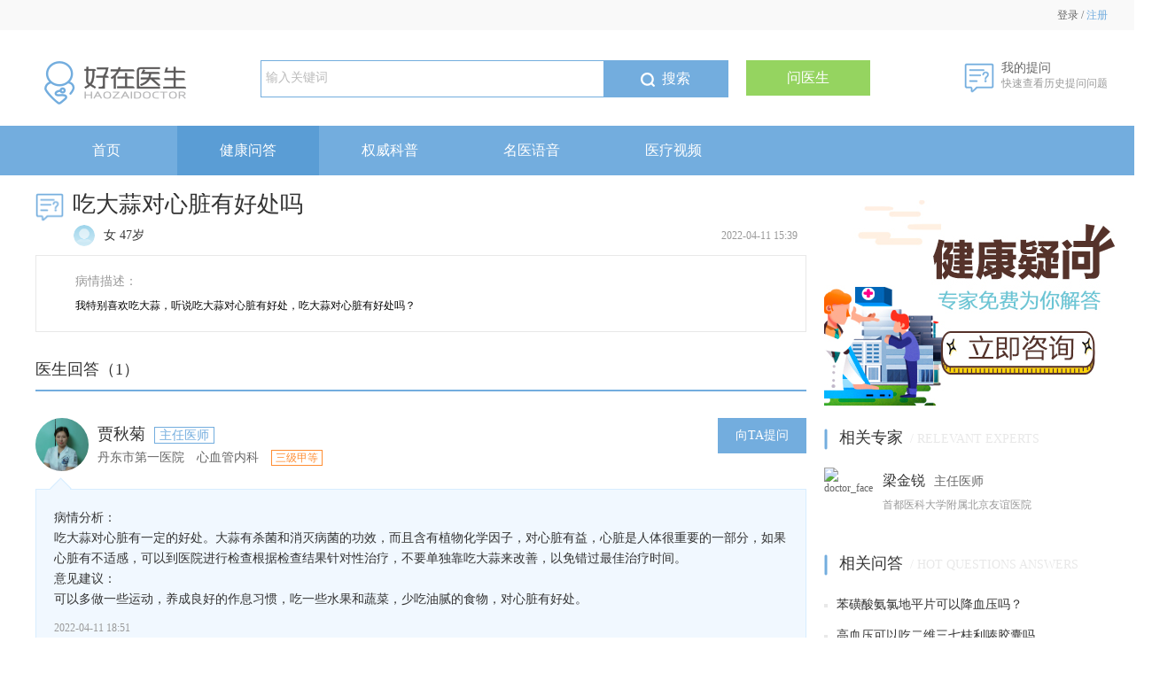

--- FILE ---
content_type: text/html; charset=utf-8
request_url: https://www.haozai120.com/ask/3296708.html
body_size: 8961
content:
<!doctype html>
<html>
<head>
    <meta charset="UTF-8">
    <meta http-equiv="X-UA-Compatible" content="IE=edge,chrome=1"/>
    <meta http-equiv="Content-Language"content="zh-cn"/>
    <meta name="viewport" content="width=device-width, initial-scale=1.0, maximum-scale=1.0, user-scalable=no">
    <meta name="baidu-site-verification" content="b0KwM95uvq" />
    <meta name="baidu-site-verification" content="tJ8wCV7JRx" />
    <meta name="sogou_site_verification" content="p42Fu48Sq0"/>
    <link href="//www.haozai120.com/favicon.ico" rel="Icon" type="image/x-icon" />
    <link href="//www.haozai120.com/favicon.ico" rel="Shortcut Icon" type="image/x-icon" />
    <link href="//www.haozai120.com/favicon.ico" rel="Bookmark" type="image/x-icon" />
    <title>吃大蒜对心脏有好处吗_好在医生_健康问答_疾病问答_问答咨询</title>
    <meta name="keywords" content="吃大蒜对心脏有好处吗,心血管内科,好在医生">
    <meta name="description" content="吃大蒜对心脏有好处吗，我特别喜欢吃大蒜，听说吃大蒜对心脏有好处，吃大蒜对心脏有好处吗？">

    <link rel="stylesheet" href="/static/home/css/styles.css" title="mainStyle">
    <link rel="stylesheet" href="/static/home/css/ft-carousel.css"/>

    <script type="text/javascript" src="/static/home/js/jquery.min.js"></script>
    <script type="text/javascript" src="/static/home/js/ft-carousel.min.js" charset="utf-8"></script>
    <script type="text/javascript" src="/static/home/js/public.js"></script>
    <script type="text/javascript" src="/static/common/common/common.js"></script>
</head>
    <body>
        <div class="wrap">
            <h1 style="visibility:hidden;font-size: 0px;">吃大蒜对心脏有好处吗_好在医生_健康问答_疾病问答_问答咨询</h1>
            <style>
    .register img{
        width: 20px;
        padding-top: 5px;
    }
</style>
<div class="top_bg">
    <div class="top">

        
            <div class="register">
                <a href="https://www.haozai120.com/user/login.html">登录</a> / <a href="https://www.haozai120.com/user/register.html">注册</a>
            </div>
            </div>
</div>

<nav>
    <div class="logo"><a href="https://www.haozai120.com/index.html"><img src="/static/home/img/logo.png" alt="logo"></a></div>

    <div class="searchBox">
        <input id="search_text" type="text" placeholder="输入关键词" value="" name="">
        <div id="search" class="search"><img src="/static/home/img/search.png" alt="search">搜索</div>
    </div>

    <a href="https://www.haozai120.com/ask/question.html" target="_blank"><button class="docter">问医生</button></a>

    <div class="question">
        <a href="https://www.haozai120.com/user/index.html">
            <img src="/static/home/img/info.png" alt="我的提问">
            <p>我的提问<br><span>快速查看历史提问问题</span></p>
        </a>
    </div>
</nav>

<header>
    <ul class="header_title">
        <li><a href="https://www.haozai120.com/">首页</a></li>
        <li><a href="https://www.haozai120.com/ask/index.html" class="active" >健康问答</a></li>
        <li><a href="https://www.haozai120.com/article/index.html" >权威科普</a></li>
        <li><a href="https://www.haozai120.com/voice/index.html"  >名医语音</a></li>
        <li><a href="https://www.haozai120.com/video/index.html"  >医疗视频</a></li>
        <!--<li><a href="https://www.haozai120.com/medicine/index.html"  >药品知识</a></li>-->
    </ul>
</header><!-- 头部 -->

            <style type="text/css">
    .health_question_list > li {
        border-bottom: none
    }

    #voice_video_list > li > p, #voice_video_list > li > a > p {
        border-bottom: none
    }

    .health_model > span {
        font-size: 14px;
        color: #333333;
        letter-spacing: 0;
        line-height: 23px;
    }
</style>


<div class="list">
    <!-- 科普推荐 -->
    <section class="main main_topK">
        <div class="main_index_left">
            <div class="medical_question"><img src="/static/home/img/info.png" alt="info.png">吃大蒜对心脏有好处吗</div>
            <div class="medical_answer">
                <img class="me_banner" style="margin-left: 43px;" src="https://static.haozai120.com/user_default_face.png" alt="client_face">
                <div class="search_bottom" style="line-height: 24px"><p>女 47岁</p><p class="h_span">2022-04-11 15:39</p></div></div>

            <div class="health_detail_des">
                <p>病情描述：</p>
                我特别喜欢吃大蒜，听说吃大蒜对心脏有好处，吃大蒜对心脏有好处吗？            </div>

                        <!-- 医生回答 -->
            <div class="health_answer">
                <div class="health_docter_title">
                    医生回答（1）
                </div>
                <ul class="health_question_list">
                                        <li>
                        <div class="hql_all">
                            <div class="hql_left_health">
                                <a href="https://www.haozai120.com/doctor/18922.html">
                                    <img src="https://common.haozai120.com/202007/24/4504a4cf7e92bbf99308a2c05f7d8b1a.jpg" alt="doctor_face">
                                </a>
                                <div class="hql_second_left">
                                    <a href="https://www.haozai120.com/doctor/18922.html">
                                        <p>贾秋菊<span>主任医师</span>
                                        </p>
                                        <p>
                                            丹东市第一医院                                            <span>心血管内科</span>
                                            <span class="three_o">三级甲等</span>
                                        </p>
                                    </a>
                                </div>
                            </div>
                            <div class="hql_right_new">
                                <a href="https://www.haozai120.com/ask/question.html"><button>向TA提问</button></a>
                            </div>
                        </div>
                        <div class="health_model_all">
                            <div class="circle"></div>
                            <div class="health_model">
                                <span>病情分析：</span>
                                <p>吃大蒜对心脏有一定的好处。大蒜有杀菌和消灭病菌的功效，而且含有植物化学因子，对心脏有益，心脏是人体很重要的一部分，如果心脏有不适感，可以到医院进行检查根据检查结果针对性治疗，不要单独靠吃大蒜来改善，以免错过最佳治疗时间。</p>
                                                                <span>意见建议：</span>
                                <p>可以多做一些运动，养成良好的作息习惯，吃一些水果和蔬菜，少吃油腻的食物，对心脏有好处。</p>
                                                                <p class="p3">2022-04-11 18:51</p>
                            </div>
                            <div class="circle_hide"></div>
                        </div>
                        <div class="zan" data-id='3413435'>
                            <p id="z_yes"><img src="/static/home/img/z_up1.png" alt="有用">有用</p>
                            <p id="z_no"><img src="/static/home/img/z_down.png" alt="无用">无用</p>
                        </div>
                    </li>
                                    </ul>
            </div>
            

            <!-- 相关视频 -->
                        <div class="about">
                <div class="medical_about">
                    <p>相关视频</p>
                    <p class="more" id="more">/ Recommended video</p>
                </div>

                <div class="video_list" id="voice_video_list">
                                        <li><a href="https://www.haozai120.com/video/75520.html">
                        <img src="https://static.haozai120.com/hz/2021-9-15/1113f3fea2544047969c3c4bef7eb031.jpg" alt="cover">
                        <p>心力衰竭腹水怎么办</p>
                        <div class="voice_index_shadow"><img style="vertical-align:middle" src="/static/home/img/video.png" alt="video"></div>
                    </a>
                    </li>
                                        <li><a href="https://www.haozai120.com/video/75523.html">
                        <img src="https://static.haozai120.com/hz/2021-9-15/4e46fdb463a62bda72693f7fd7645ccd.jpg" alt="cover">
                        <p>心力衰竭时心率是快还是慢呢</p>
                        <div class="voice_index_shadow"><img style="vertical-align:middle" src="/static/home/img/video.png" alt="video"></div>
                    </a>
                    </li>
                                        <li><a href="https://www.haozai120.com/video/75526.html">
                        <img src="https://static.haozai120.com/hz/2021-9-15/bb89adaa05738aebac89e87d05254bab.jpg" alt="cover">
                        <p>心跳过快会影响血压吗</p>
                        <div class="voice_index_shadow"><img style="vertical-align:middle" src="/static/home/img/video.png" alt="video"></div>
                    </a>
                    </li>
                                        <li><a href="https://www.haozai120.com/video/75529.html">
                        <img src="https://static.haozai120.com/hz/2021-9-15/62e76a364ab55dc929072e61658b2f98.jpg" alt="cover">
                        <p>心率每分钟50次正常吗</p>
                        <div class="voice_index_shadow"><img style="vertical-align:middle" src="/static/home/img/video.png" alt="video"></div>
                    </a>
                    </li>
                                    </div>
            </div>
            

            <!-- 相关语音 -->
                        <div class="about main_top">
                <div class="medical_about">
                    <p>相关语音</p>
                    <p class="more">/ Related speech</p>
                </div>

                <div class="health_voice">
                                        <li class="health_voice_li">
                        <a href=https://www.haozai120.com/voice/228593.html> <img class="health_voice_img" src="/static/home/img/voicenew.png" alt="voicenew"> 高血压患者可以吃鸡肉吗</a>
                    </li>
                                        <li class="health_voice_li">
                        <a href=https://www.haozai120.com/voice/228548.html> <img class="health_voice_img" src="/static/home/img/voicenew.png" alt="voicenew"> 什么原因会导致血压高</a>
                    </li>
                                        <li class="health_voice_li">
                        <a href=https://www.haozai120.com/voice/228464.html> <img class="health_voice_img" src="/static/home/img/voicenew.png" alt="voicenew"> 老人血压高头晕怎么办</a>
                    </li>
                                        <li class="health_voice_li">
                        <a href=https://www.haozai120.com/voice/228446.html> <img class="health_voice_img" src="/static/home/img/voicenew.png" alt="voicenew"> 高血压患者能吃榴莲吗?</a>
                    </li>
                                        <li class="health_voice_li">
                        <a href=https://www.haozai120.com/voice/228434.html> <img class="health_voice_img" src="/static/home/img/voicenew.png" alt="voicenew"> 老年人高血压正常范围是多少</a>
                    </li>
                                        <li class="health_voice_li">
                        <a href=https://www.haozai120.com/voice/228431.html> <img class="health_voice_img" src="/static/home/img/voicenew.png" alt="voicenew"> 心衰用什么药好</a>
                    </li>
                                        <li class="health_voice_li">
                        <a href=https://www.haozai120.com/voice/228428.html> <img class="health_voice_img" src="/static/home/img/voicenew.png" alt="voicenew"> 速效救心丸一次吃几粒</a>
                    </li>
                                        <li class="health_voice_li">
                        <a href=https://www.haozai120.com/voice/228422.html> <img class="health_voice_img" src="/static/home/img/voicenew.png" alt="voicenew"> 高血压的标准值是多少</a>
                    </li>
                                        <li class="health_voice_li">
                        <a href=https://www.haozai120.com/voice/228416.html> <img class="health_voice_img" src="/static/home/img/voicenew.png" alt="voicenew"> 血压的正常范围是多少</a>
                    </li>
                                        <li class="health_voice_li">
                        <a href=https://www.haozai120.com/voice/228413.html> <img class="health_voice_img" src="/static/home/img/voicenew.png" alt="voicenew"> 治疗心衰的药有哪些</a>
                    </li>
                                    </div>
            </div>
            

            <!-- 推荐问答 -->
            
            <div class="about main_top">
                <div class="medical_about">
                    <p>推荐问答</p>
                    <p class="more">/ Questions answers</p>
                </div>

                <ul class="advice_list">

                                        <li>
                        <a href="https://www.haozai120.com/ask/1352059.html">
                            <div class="advice_new">
                                <div class="advice_question">
                                    <p class="wen">问</p>
                                    <p class="wen_p index_wen">高甘油三酯血症怎么办呀？</p>
                                </div>
                                <div class="advice_answer">
                                    <p class="da">答</p>
                                    <p class="da_p">一般出现高血脂之后，首先是需要明确具体病因的，高血脂的治疗和预防关键是在于调节饮食起居，适当的活动以及低脂饮食为佳。控制脂肪摄入非常关键。必要时要遵医嘱药物积极处理的。</p>
                                </div>
                            </div>
                        </a>
                        <div class="docter_detail">
                            <a href="https://www.haozai120.com/doctor/18009.html"><img src="https://common.haozai120.com/201912/23/da9fa7e61fef02ec562d4d4d5a8fb072.jpg" alt="doctor_face"></a>
                            <p>
                                吴永健                                <span>冠心病二病区 | 中国医学科学院阜外医院</span>
                            </p>
                            <span>2020-01-06</span>
                        </div>
                    </li>

                                        <li>
                        <a href="https://www.haozai120.com/ask/2565088.html">
                            <div class="advice_new">
                                <div class="advice_question">
                                    <p class="wen">问</p>
                                    <p class="wen_p index_wen">心肌肥大是可以自愈的吗？</p>
                                </div>
                                <div class="advice_answer">
                                    <p class="da">答</p>
                                    <p class="da_p">这应该是不会自愈的，尤其是患者的年龄还是比较大的，患者如果是一个单纯的左房肥大，而且肥大的不严重，一般是没什么太大的问题。但是如果是左室的肥大，尤其是肥大比较明显大于50mm，就是需要治疗的，建议您带着患者进一步检查看看。</p>
                                </div>
                            </div>
                        </a>
                        <div class="docter_detail">
                            <a href="https://www.haozai120.com/doctor/18388.html"><img src="https://common.haozai120.com/202005/29/c8d4a2302c235418eee26ea5f152a2c9.jpg" alt="doctor_face"></a>
                            <p>
                                朴海南                                <span>心血管内科 | 大连大学附属新华医院</span>
                            </p>
                            <span>2020-06-02</span>
                        </div>
                    </li>

                                        <li>
                        <a href="https://www.haozai120.com/ask/3231902.html">
                            <div class="advice_new">
                                <div class="advice_question">
                                    <p class="wen">问</p>
                                    <p class="wen_p index_wen">法洛四联症做什么检查</p>
                                </div>
                                <div class="advice_answer">
                                    <p class="da">答</p>
                                    <p class="da_p">法洛四联症需要去医院做心电图和心脏彩超以及胸片等检查，有些病人还需要做心血管造影检查，通过这些检查，可以明确判断是否患有法洛氏四联症。法洛氏四联症是一种发生在心脏部位的疾病，该疾病给婴儿带来很多危害，心脏健康受损最为严重，会出现呼吸困难症状。</p>
                                </div>
                            </div>
                        </a>
                        <div class="docter_detail">
                            <a href="https://www.haozai120.com/doctor/19276.html"><img src="https://common.haozai120.com/202007/28/c5d2ccb179c5bc7cf7064b12b3c8b0f4.jpg" alt="doctor_face"></a>
                            <p>
                                蔡丽娥                                <span>心血管内科 | 北华大学附属医院</span>
                            </p>
                            <span>2021-04-20</span>
                        </div>
                    </li>

                                        <li>
                        <a href="https://www.haozai120.com/ask/2458390.html">
                            <div class="advice_new">
                                <div class="advice_question">
                                    <p class="wen">问</p>
                                    <p class="wen_p index_wen">冠状动脉钙化是什么原因所致？</p>
                                </div>
                                <div class="advice_answer">
                                    <p class="da">答</p>
                                    <p class="da_p">冠脉ct显示冠状动脉钙化，考虑是年龄，抽烟，肥胖，高脂血症等因素有关。出现这种情况，要注意良好的生活方式。低盐低脂饮食，多进食富含维生素的蔬菜水果。必要时要按时使用降脂类的药物。</p>
                                </div>
                            </div>
                        </a>
                        <div class="docter_detail">
                            <a href="https://www.haozai120.com/doctor/18367.html"><img src="https://common.haozai120.com/202005/25/c0f5fc6c5c0dc644b4d3a3403b89d9c8.jpg" alt="doctor_face"></a>
                            <p>
                                姜红岩                                <span>心血管内科 | 北京市第一中西医结合医院</span>
                            </p>
                            <span>2020-05-30</span>
                        </div>
                    </li>

                                        <li>
                        <a href="https://www.haozai120.com/ask/1680862.html">
                            <div class="advice_new">
                                <div class="advice_question">
                                    <p class="wen">问</p>
                                    <p class="wen_p index_wen">经常感到胸闷怎么办呢？</p>
                                </div>
                                <div class="advice_answer">
                                    <p class="da">答</p>
                                    <p class="da_p">经常感到胸闷注意劳逸结合，保持足够的睡眠，症状严重的患者建议去正规的医院进行就诊治疗，避免延误病情症状加重。参加力所能及的工作、体力劳动和体育锻炼。注意饮食调节，以低盐、低动物脂肪饮食为宜。</p>
                                </div>
                            </div>
                        </a>
                        <div class="docter_detail">
                            <a href="https://www.haozai120.com/doctor/18151.html"><img src="https://common.haozai120.com/202005/26/a17c53e80c18bbcf32cd10172e9df4aa.jpg" alt="doctor_face"></a>
                            <p>
                                常炳习                                <span>心内科 | 中国医学科学院北京协和医院</span>
                            </p>
                            <span>2020-02-17</span>
                        </div>
                    </li>

                                        <li>
                        <a href="https://www.haozai120.com/ask/1790314.html">
                            <div class="advice_new">
                                <div class="advice_question">
                                    <p class="wen">问</p>
                                    <p class="wen_p index_wen">脑溢血的前兆有哪些吖？</p>
                                </div>
                                <div class="advice_answer">
                                    <p class="da">答</p>
                                    <p class="da_p">脑溢血发作速度很快的，常在几十分钟或者数小时就达到高峰。因为脑溢血发生在颅腔内部，肉眼不能看到。早期患者会有头痛头晕。头痛头晕是许多病的常见症状。一侧肢体短暂性的失去知觉。有些还会出现下肢水肿的情况。</p>
                                </div>
                            </div>
                        </a>
                        <div class="docter_detail">
                            <a href="https://www.haozai120.com/doctor/18142.html"><img src="https://common.haozai120.com/201912/23/31984fdaa1cc81d617de2bc82b2ccc1e.jpg" alt="doctor_face"></a>
                            <p>
                                李辉                                <span>心内科 | 北京医院</span>
                            </p>
                            <span>2020-03-05</span>
                        </div>
                    </li>

                                        <li>
                        <a href="https://www.haozai120.com/ask/2669134.html">
                            <div class="advice_new">
                                <div class="advice_question">
                                    <p class="wen">问</p>
                                    <p class="wen_p index_wen">脉搏过快是患有心脏病吗？</p>
                                </div>
                                <div class="advice_answer">
                                    <p class="da">答</p>
                                    <p class="da_p">应该不是患有心脏病引起的，您不要自己随便使用药物治疗，您的症状考虑是心动过速，成人每分钟心率超过100次称心动过速，心动过速分生理性，病理性两种，您可以到正规医院好好的检查一下。</p>
                                </div>
                            </div>
                        </a>
                        <div class="docter_detail">
                            <a href="https://www.haozai120.com/doctor/18922.html"><img src="https://common.haozai120.com/202007/24/4504a4cf7e92bbf99308a2c05f7d8b1a.jpg" alt="doctor_face"></a>
                            <p>
                                贾秋菊                                <span>心血管内科 | 丹东市第一医院</span>
                            </p>
                            <span>2020-06-22</span>
                        </div>
                    </li>

                                        <li>
                        <a href="https://www.haozai120.com/ask/1372267.html">
                            <div class="advice_new">
                                <div class="advice_question">
                                    <p class="wen">问</p>
                                    <p class="wen_p index_wen">老人喘气不过来是什么原因啊？</p>
                                </div>
                                <div class="advice_answer">
                                    <p class="da">答</p>
                                    <p class="da_p">老人喘气不过来这种症状在临床上多数是因为患者出现了心脏方面的疾病造成的。患者可以适当的吃减轻心脏负荷药物进行治疗，平时患者应避免劳累，避免情绪激动，还需要避免着凉感染。保持心情的愉悦。</p>
                                </div>
                            </div>
                        </a>
                        <div class="docter_detail">
                            <a href="https://www.haozai120.com/doctor/17957.html"><img src="https://common.haozai120.com/201912/23/d98bcd428f7e45712da5a69d6dbb8d42.jpg" alt="doctor_face"></a>
                            <p>
                                牟丹蕾                                <span>感染综合科 | 首都医科大学附属北京佑安医院</span>
                            </p>
                            <span>2020-01-07</span>
                        </div>
                    </li>

                                        <li>
                        <a href="https://www.haozai120.com/ask/2647585.html">
                            <div class="advice_new">
                                <div class="advice_question">
                                    <p class="wen">问</p>
                                    <p class="wen_p index_wen">心血管痉挛引起心肌缺血怎么办？</p>
                                </div>
                                <div class="advice_answer">
                                    <p class="da">答</p>
                                    <p class="da_p">如果症状较轻，建议可以服用活血化瘀、抗凝的药物进行治疗，有利于症状改善。患者平时要多注意休息，尽量不要有剧烈的运动。调整好自己的心态，保持情绪的稳定。同时要保证营养均衡，增强自身抵抗力。</p>
                                </div>
                            </div>
                        </a>
                        <div class="docter_detail">
                            <a href="https://www.haozai120.com/doctor/18241.html"><img src="https://common.haozai120.com/202004/11/56d4a9fad7d7dd87f93861b5185ca62a.jpg" alt="doctor_face"></a>
                            <p>
                                汤哲                                <span>心脏内科 | 首都医科大学宣武医院</span>
                            </p>
                            <span>2020-06-17</span>
                        </div>
                    </li>

                                        <li>
                        <a href="https://www.haozai120.com/ask/2761894.html">
                            <div class="advice_new">
                                <div class="advice_question">
                                    <p class="wen">问</p>
                                    <p class="wen_p index_wen"> 劳累性心绞痛要怎么办才好阿？</p>
                                </div>
                                <div class="advice_answer">
                                    <p class="da">答</p>
                                    <p class="da_p">出现这种症状，主要是因为患者进行了剧烈的活动，最好是及时的治疗，很有可能是因为冠状动脉供血不足引起的心肌急剧的、暂时性缺血和缺氧的临床症状，因为主要是因为心肌需氧和供氧间的平衡失调，所以只要维持心脏的正常活动所需的氧就可以恢复。可以使用药物控制一下。</p>
                                </div>
                            </div>
                        </a>
                        <div class="docter_detail">
                            <a href="https://www.haozai120.com/doctor/18289.html"><img src="https://common.haozai120.com/202005/09/185f0bbe02f9ad10a6be46b4be7a763e.jpg" alt="doctor_face"></a>
                            <p>
                                吴彦                                <span>心血管内科 | 北京大学人民医院</span>
                            </p>
                            <span>2020-07-21</span>
                        </div>
                    </li>

                                    </ul>

            </div>
                    </div>


        <div class="main_index_right main_left">
            <!-- banner -->
            <a href="https://www.haozai120.com/ask/question.html"><img class="health_banner" src="/static/home/img/health_banner.jpg" alt="health_banner"></a>

            <!-- 相关专家 -->
                        <div class="answer main_topK">
                <div class="answer_top">
                    <img src="/static/home/img/shu.png" alt="相关专家">
                    相关专家<span>/ Relevant experts</span>
                </div>
                <div class="expret">
                                            <li>
                            <a href="https://www.haozai120.com/doctor/17931.html">
                                <img class="expret_img" src="https://common.yixiuask.com/201912/23/755bcf9d31c1cf33a0dfec4dc252b03c.jpg" alt="doctor_face">
                                <div class="voice_index_list_center">
                                    <p class="name_post">梁金锐<span>主任医师</span></p>
                                    <p class="adress">首都医科大学附属北京友谊医院</p>
                                </div>
                            </a>
                        </li>
                                                        </div>
            </div>
            

            <!-- 相关问答 -->
                        <div class="answer main_topK">
                <div class="answer_top">
                    <img src="/static/home/img/shu.png" alt="相关问答">
                    相关问答<span>/ Hot questions answers</span>
                </div>
                <ul class="auth_list">
                                        <li class="auth_list_li"><a href="https://www.haozai120.com/ask/1677550.html"><span class="auth_list_span"></span>苯磺酸氨氯地平片可以降血压吗？</a></li>
                                        <li class="auth_list_li"><a href="https://www.haozai120.com/ask/2044330.html"><span class="auth_list_span"></span>高血压可以吃二维三七桂利嗪胶囊吗</a></li>
                                        <li class="auth_list_li"><a href="https://www.haozai120.com/ask/1473592.html"><span class="auth_list_span"></span>注射用环磷腺苷葡胺治心绞痛吗</a></li>
                                        <li class="auth_list_li"><a href="https://www.haozai120.com/ask/2157022.html"><span class="auth_list_span"></span>心脏不好能吃点心宝丸吗？</a></li>
                                        <li class="auth_list_li"><a href="https://www.haozai120.com/ask/1986412.html"><span class="auth_list_span"></span>心脏血管支架手术怎么样</a></li>
                                    </ul>
            </div>
            


            <!-- 相关科普 -->
                        <div class="answer main_topK">
                <div class="answer_top">
                    <img src="/static/home/img/shu.png" alt="相关科普">
                    相关科普<span>/ science popularization</span>
                </div>
                <ul class="popular_ul">
                                        <li class="popular_li">
                        <a href="https://www.haozai120.com/article/64220.html">
                                                        <div class="popular_liContent">
                                <p class="popular_question">猝死抢救成功率</p>
                                <p class="medical_name">王欣<span>副主任医师</span></p>
                            </div>
                        </a>
                    </li>
                                        <li class="popular_li">
                        <a href="https://www.haozai120.com/article/133277.html">
                                                        <div class="popular_liContent">
                                <p class="popular_question">左心室高电压严重吗</p>
                                <p class="medical_name">梁金锐<span>主任医师</span></p>
                            </div>
                        </a>
                    </li>
                                        <li class="popular_li">
                        <a href="https://www.haozai120.com/article/193211.html">
                                                        <div class="popular_liContent">
                                <p class="popular_question">降血脂药忘记吃一顿有影响吗</p>
                                <p class="medical_name">赵士超<span>主任医师</span></p>
                            </div>
                        </a>
                    </li>
                                        <li class="popular_li">
                        <a href="https://www.haozai120.com/article/208584.html">
                                                        <div class="popular_liContent">
                                <p class="popular_question">门静脉高压不能吃的水果有哪些</p>
                                <p class="medical_name">赵士超<span>主任医师</span></p>
                            </div>
                        </a>
                    </li>
                                        <li class="popular_li">
                        <a href="https://www.haozai120.com/article/71036.html">
                                                        <div class="popular_liContent">
                                <p class="popular_question">家里老人心衰反复住院</p>
                                <p class="medical_name">王欣<span>副主任医师</span></p>
                            </div>
                        </a>
                    </li>
                                    </ul>
            </div>
            
        </div>
    </section>
</div>

<script type="text/javascript">

    var zanList = {};
    // 获取缓存的点赞数据
    if (window.localStorage) {
        // 获取换成中的点赞数据
        var zanList = JSON.parse(localStorage.getItem("zanList")) || {};
    }

    // 点赞更新
    (function zanRefresh(data) {

        $('.zan').each(function (k, v) {
            var id = $(v).data('id');
            // 如果已经点赞过了
            if (id in zanList) {
                // console.log(id in zanList);
                // 有用
                if (zanList[id]) {
                    $(v).find('p').eq(0).addClass("zan_act").siblings().removeClass().find("img").attr('src', '/static/home/img/z_down.png')
                    $(v).find('p').eq(0).find("img").attr('src', '/static/home/img/z_up.png')
                    // 无用
                } else {
                    $(v).find('p').eq(1).addClass("zan_act").siblings().removeClass().find("img").attr('src', '/static/home/img/z_up1.png')
                    $(v).find('p').eq(1).find("img").attr('src', '/static/home/img/z_down1.png')
                }
                $(v).find('p').addClass('selected');
            }
        })

    })(zanList);


    $(".zan p").click(function(){
        if(!$(this).hasClass("selected")){
            var indexCon=$(this).find("img").context.innerHTML;
            var status;
            // 有用
            if( indexCon.indexOf('up')>-1){
                $(this).addClass("zan_act").siblings().removeClass().find("img").attr('src','/static/home/img/z_down.png')
                // 当前点赞变化
                $(this).find("img").attr('src','/static/home/img/z_up.png');
                status = true;
            }
            else{
                // 无用
                $(this).addClass("zan_act").siblings().removeClass().find("img").attr('src','/static/home/img/z_up1.png')
                $(this).find("img").attr('src','/static/home/img/z_down1.png')
                status = false;
            }

            $(this).parent('.zan').find('p').addClass('selected');
            // 写入缓存
            var id = $(this).parent().data('id');
            zanList[id] = status; //点赞数据中增加当前数据
            // 更新缓存
            localStorage.setItem('zanList',JSON.stringify(zanList));

            // 请求服务端
            $.get('https://www.haozai120.com/Ask/appraise.html', {'id':id, 'status': status});
        } else{
            return false;
        }
    })


</script>

            <!-- 合伙人 -->
<!--
<section class="partner_bg main_top">
    <div class="main partner">
        <p>合作伙伴：</p>
        <img src="/static/home/img/baidu.png">
        <img src="/static/home/img/sougou.png">
        <img src="/static/home/img/360.png">
    </div>
</section>
-->

<footer class="footer_main">
    <div class="main">
        <img class="footer_main_img" src="/static/home/img/flogo.png" alt="flogo.png">
        <div class="footer_tip main_left">
            <p>特别声明：本站内容仅供参考，不作为诊断及医疗依据</p>
            <p>违法和不良信息举报电话：400-6699-508  邮箱：zh@51zhenghao.cn</p>
            <p>Copyright 2016 整好(北京)网络科技有限公司 <a href="https://beian.miit.gov.cn" target="_blank">京ICP备16031232号-4</a> 京公网安备11010502038047号</p>
            <p>互联网药品信息服务资格证书：(京)-非经营性-2019-0103</p>
        </div>
        <!--
        <div class="footer_img">
            <img src="/static/home/img/ewm.png">
            <p>微信公众号</p>
        </div>
        <div class="footer_img">
            <img src="/static/home/img/ewm.png">
            <p>新浪微博</p>
        </div>
        <div class="footer_img">
            <img src="/static/home/img/ewm.png">
            <p>微信小程序</p>
        </div>
        <div class="footer_img">
            <img src="/static/home/img/ewm.png">
            <p>百度小程序</p>
        </div>
        -->
    </div>
</footer>

<script type="text/javascript">
    //搜索
    $("#search").click(function(){
        var word = $("#search_text").val();
        if(word == ''){
            $("#search_text").focus();
            return false;
        }

        var url = "/search/index.html?word=" + word;
        window.open(url,'target','');

        // location.href = "/search/index.html?word=" + word;
    });
</script><!-- 页脚 -->
        </div>
    </body>
<script>
    var _hmt = _hmt || [];
    (function() {
        var hm = document.createElement("script");
        hm.src = "https://hm.baidu.com/hm.js?fd83d816aaeaab9586aced80b35b3d9b";
        var s = document.getElementsByTagName("script")[0];
        s.parentNode.insertBefore(hm, s);
    })();
</script>
<!-- Matomo -->
<script type="text/javascript">
    var _paq = window._paq = window._paq || [];
    /* tracker methods like "setCustomDimension" should be called before "trackPageView" */
    _paq.push(['trackPageView']);
    _paq.push(['enableLinkTracking']);
    (function() {
        var u="//matomo.haozai120.com/";
        _paq.push(['setTrackerUrl', u+'matomo.php']);
        _paq.push(['setSiteId', '2']);
        var d=document, g=d.createElement('script'), s=d.getElementsByTagName('script')[0];
        g.type='text/javascript'; g.async=true; g.src=u+'matomo.js'; s.parentNode.insertBefore(g,s);
    })();
</script>
<!-- End Matomo Code -->
<!-- Clarity tracking code for https://www.haozai120.com/ -->
<script>
    (function(c,l,a,r,i,t,y){
        c[a]=c[a]||function(){(c[a].q=c[a].q||[]).push(arguments)};
        t=l.createElement(r);t.async=1;t.src="https://www.clarity.ms/tag/"+i+"?ref=bwt";
        y=l.getElementsByTagName(r)[0];y.parentNode.insertBefore(t,y);
    })(window, document, "clarity", "script", "hn561mzsjn");
</script>
</html>

--- FILE ---
content_type: text/css
request_url: https://www.haozai120.com/static/home/css/styles.css
body_size: 11201
content:
  /*@import url(http://fonts.googleapis.com/css?family=Open+Sans:300italic,300,400,600,700);
  .backgroundCover, section#features, section#buyNow, section#twitter, section.well {
    -webkit-background-size: cover;
    -moz-background-size: cover;
    -o-background-size: cover;
    background-size: cover;
  }
  */

  *{
    margin: 0;
    font-family: "Microsoft Yahei";
    padding: 0;
    font-size: 12px;
  }
  ul,li{
    list-style: none;
  }
  button{
    outline: none;
    border:none;
  }
  p{
    color: #666
  }
  input,textarea{
    color: #333;.auth_index_center
    font-size: 14px;
  }
  .popular_question:hover,
  .popular_question_index:hover,
  .auth_list_li:hover,
  .health_voice_li:hover,
  .advice_question:hover,
  .wen_p:hover,
  .new_h3 a:hover,
  .new_h3:hover,
  .auth_list_li a:hover,
  .answer_title:hover,
  .answer_title>a:hover,
  .video_voice li:hover,
  .voice_new_p:hover,
  .auth_title a:hover,
  .video_ul li>a>p:hover,
  .th_v_p:hover,
  .health_voice_li a:hover,
  .video_voice li>a:hover,
  .authR_p:hover{
    color:#73ADDE!important;
  }
  .camp{
    text-overflow: ellipsis;
    overflow: hidden;
    white-space: nowrap;
    float: left;
  }

  input::-webkit-input-placeholder { /* WebKit browsers */ 
    color: #bbb;
    font-size:14px;
  }

  /*//firefox火狐浏览器*/
  input:-moz-placeholder { /* Mozilla Firefox 4 to 18 */ 
    color: #bbb;
    font-size:14px;
  } 

  input::-moz-placeholder { /* Mozilla Firefox 19+ */ 
    color: #bbb;
    font-size:14px;
  }

  /*//IE浏览器*/
  input:-ms-input-placeholder { /* Internet Explorer 10+ */ 
    color: #bbb;
    font-size:14px;
  }
  textarea::-webkit-input-placeholder { /* WebKit browsers */ 
    color: #bbb;
    font-size:14px;
  }

  /*//firefox火狐浏览器*/
  textarea:-moz-placeholder { /* Mozilla Firefox 4 to 18 */ 
    color: #bbb;
    font-size:14px;
  } 

  textarea::-moz-placeholder { /* Mozilla Firefox 19+ */ 
    color: #bbb;
    font-size:14px;
  }

  /*//IE浏览器*/
  textarea:-ms-input-placeholder { /* Internet Explorer 10+ */ 
    color: #bbb;
    font-size:14px;
  }

  a{
    cursor: pointer;
    list-style: none;
    color: #666;
    text-decoration:none;
  }
  button{
    cursor: pointer;
  }
 
  .list{
    min-height: 535px;
  }
  .login_info{
    font-size: 12px;
    letter-spacing: 0;
    text-align: right;
    line-height: 34px;
    max-width: 500px;
    float: right;
  }
  .login_info a{
    color: #73ADDE;    
  }
  .login_info img{
    width: 20px;
    height: 20px;
    float: left;
    margin-top: 7px;
    border-radius: 50%;
    margin-right: 6px;
  }
  .login_info span{
    font-size: 12px;
    color: #333333;
    letter-spacing: 0;
    text-align: right;
  }

  #carousel_1 ul>li>img{

   animation: myfirst 5s;
   -webkit-animation: myfirst 5s; /* Safari 与 Chrome */
 }
 .index_wen{
  width: 822px!important
}
.index_wen1,.index_da1{
  width: 1175px!important
}
.t_li{
  padding:20px 0;
  border-bottom: 1px dashed #E8E8E8
}
.public_text{
  text-transform  : uppercase;
}
.xuan-group{
  width: 100px;
  float: left;
  margin-left: 10px;
  margin-top: -10px;
}
.xuan-group input{display:none;opacity:0;}
input[type=checkbox]+label, .xuan-group input[type=radio]+label {
  line-height: 1;
  position: relative;
  display: -webkit-box;
  display: -webkit-flex;
  display: -ms-flexbox;
  display: flex;
  /*cursor: pointer;*/
  -webkit-box-align: center;
  -webkit-align-items: center;
  -ms-flex-align: center;
  align-items: center;
  margin:2px;
}
.xuan-group input[type=checkbox]+label:before, .xuan-group input[type=radio]+label:before {
  line-height: 20px;
  display: inline-block;
  width: 18px;
  height: 18px;
  margin-right: 8px;
  content: '';
  color: #fff;
  border: 1px solid #dce4e6;
}
input[type=checkbox]:checked+label:before,.xuan-group input[type=radio]:checked+label:before{
  content:' ';
  /*background:#e02222 url(images/input_checked_1.png) 2px 1px no-repeat;*/
  background:#fff url(../img/yes.png) 2px 1px no-repeat;
  background-size:80% 80%;
  border:1px solid #73ADDE;
}

.xuan-group label{
  margin-top: 10px;
}
.margin_new{
  margin-top: 12px
}
.active{
  background: #5A9DD5;
}
.wrap{
  min-width: 1300px;
  width: 100%;
  margin:0 auto;
}
.main_index_right a:hover{
  /*color:#73ADDE;  */
}
.main_index_left{
  width: 870px!important;
  float: left;
}
.main_index_right{
  width: 330px;
  float: left;
}
.main{
  width: 1220px!important;
  margin:0 auto;
  overflow: hidden;
}
.main_topK{
  margin-top: 20px;
  overflow: hidden;
}
.main_top{
  margin-top: 30px;
  /*margin-bottom: 10px;*/
  overflow: hidden;
}
.main_left{
  margin-left: 20px;
  float: left;
}

/*顶部*/
.top_bg{
  width: 100%;
  background: #F9F9F9;
}
.top{
  height: 34px;
  width: 1200px;
  margin:0 auto;
}

.wx img{
  margin-right: 3px;
  vertical-align: middle;
}
#wx a:hover,#phone a:hover{
  color:#666;
}
#phone{
  position: relative;
}
#wx_hide{
  display: none;
  position: absolute;
  top: 30px;
  height: 165px;
  left: 0;
  background: #fff;
  text-align: center;
  box-shadow: 0 2px 6px 0 rgba(162,162,162,0.50);
}
#phone_hide{
  display: none;
  position: absolute;
  top: 30px;
  height: 165px;
  left: 0;
  background: #fff;
  text-align: center;
  box-shadow: 0 2px 6px 0 rgba(162,162,162,0.50);
}
#wx_hide p,#phone_hide{
  font-size: 12px;
  color: #333333;
  line-height: 15px
}
#wx_hide>img,#phone_hide>img{
  width: 140px;
  height: 140px
}
.wx:nth-of-type(1){
  position: relative;
  width: auto;
  float: left;
  color: #666;
  line-height: 34px;
}
.wx:nth-of-type(2){
  width: 2px;
  float: left;
  color: #666;
  line-height: 34px;
  color: #E8E8E8;
  margin:0 10px;
}
.con_span{
  width: 1px;
  float: left;
  color: #666;
  height: 25px;
  background: #e8e8e8;
  margin-top: 10px;
}
.wx:nth-of-type(3){
  width: auto;
  float: left;
  color: #666;
  line-height: 34px;
}
.register{
  width: auto;
  float: right;
  color: #666;
  line-height: 34px;
}
.register a:nth-of-type(2){
  color: #73ADDE
}

.logo{
  vertical-align: middle;
  margin-right: 84px;
  float: left;
  width: 160px;
  height: 50px;
}
.log img{
  width: 100%;
}
.logo img{
  width: 100%;
}
nav{
  width: 1200px;
  margin:34px auto;
}
.searchBox{
  border: 1px solid #73ADDE;
  height: 40px;
  float: left;
}
.searchBox input{
  width: 376px;
  float: left;
  height: 38px;
  outline: none;
  border: none;
  padding: 0 5px;
}
.search{
  float: left;
  cursor: pointer;
  width: 140px;
  line-height: 40px;
  background: #73ADDE;
  color: #fff;
  text-align: center;
  font-size: 16px;
}
.search>img{
  vertical-align: middle;
  margin-right: 8px;
}
.docter{
  background: #95D460;
  color: #fff;
  font-size: 16px;
  margin-left: 20px;
  border: none;
  width: 140px;
  height: 40px
}
.question{
  float: right;
}
.question img{
  float: left;
  margin-top: 3px;
}
.question p{
  margin-left: 8px;
  font-size: 14px;
  float: left;
}
.question p>span{
  color: #999;
}
/*顶部结束*/

/*头部*/
header{
  width: 100%;
  line-height: 56px;
  height: 56px;
  color: #fff;
  background: #73ADDE;
}
.header_title{
  width: 1220px;
  margin:0 auto;
  line-height: 56px;
  background: #73ADDE;
  color: #fff;
}
.header_title>li>a{
  float: left;
  width: 160px;
  height: 56px;
  color: #fff;
  font-size: 16px;
  text-align: center;
}
.header_title :hover li{
  background: #5A9DD5!important
}
/*头部结束*/

/*科普开始*/
.popular{
  width: 330px;
  height: 360px;
  float: left;
}
.popular_nav{
  position: relative;
  overflow: hidden;
}
.popular_nav img{
  vertical-align: middle;
  margin-right: 4px;
  margin-top: -3px;
}
#more_index{
  width: 225px;
}
.popular_nav p{
  font-size: 14px;
  text-transform  : uppercase;
  border-bottom: 1px solid #E8E8E8
}
.popular_title{
  border-bottom: 2px solid #73ADDE;
  width: 106px;
  font-size: 18px;
  height: 39px;
  float: left;
  color: #333
}
.popular_li {
  float: left;
  position: relative;
  width: 330px;
  padding:13px 0;
  border-bottom: 1px dashed #e8e8e8;
}
.popular_li_img{
  float: left;
  width: 90px;
  height: 50px;
  margin-right: 8px;
}
.popular_question{
  font-size: 16px;
  color: #333;
  margin-bottom: 7px;
  text-overflow: ellipsis;
  overflow: hidden;
  width: 227px;
  white-space: nowrap;
}
.popular_question_index{
  font-size: 14px;
  color: #333;
  margin-bottom: 16px;
  width: 228px;
  text-overflow: ellipsis;
  overflow: hidden;
  white-space: nowrap;
}
.carousel{
  float: left;
}
.popular_time{
  color: #999
}
.popular_index_li{
  overflow: hidden;
  padding:10px 0;
  border-bottom: 1px dashed #E8E8E8
}
.popular_index_li_img{
  margin-right: 8px;
  width: 94px;
  height: 53px;
  float: left;
}
.answer{
  overflow: hidden;
}
.new_color{
  color: #73ADDE;
  font-size: 24px;
}
#more{
  width: 794px;
}
.more{
  font-size: 14px;
  border-bottom: 1px solid #E8E8E8;
  width: 1114px;
  /*width: auto;*/
  left: 106px;
  line-height: 30px;
  height: 40px;
  position: absolute;
  color: #E8E8E8;
  text-transform: uppercase;
}
.popular_nav p>.more{
  width: auto
}
/*科普结束*/


/*健康*/
.health_title{
  font-size: 24px;
  border-bottom: 2px solid #73ADDE;
  width: 106px;
  float: left;
  padding-bottom: 8px;
  -moz-padding-bottom: 7px;
  color: #333;
}
.more_right,.more_right a{
  float: right;
  color: #999;
  font-size: 14px;
  line-height: 41px
}

.advice{
  width: 830px;
  padding: 15px 20px;
  border:1px solid #E8E8E8;
  overflow: hidden;
  margin:20px 0;
  background: #F9F9F9;

}
.advice>img{
  float: left;
  width: 35px;
  vertical-align: middle;
  margin:2.5px 8px 0 0px;
}
.advice_mes{
  float: left;
}
.advice_mes p:nth-of-type(1){
  font-size: 20px;
  color: #333
}
.advice_mes p:nth-of-type(1) img{
  height: 17px
}
.advice_mes>p{
  position: relative;
}
.advice_mes>p>span{
  position: absolute;
  color: #fff;
  left: 93px;
  top: 3px;
}
.advice_list{
  width: 870px;
  float: left;
  overflow: hidden;
}
.advice_list>li{
  margin-top: 20px;
}
.advice_list>li:nth-of-type(1){
  /*margin-top: 0*/
}
.advice_new a:hover>.advice_question:nth-of-type(2){
  /*color: #73ADDE*/
}
.advice_question{
  line-height: 35px;
  color: #333;
  font-size: 16px;
  overflow: hidden;
}
.advice_answer{
  line-height: 35px;
  color: #666;
  font-size: 14px;
  margin:10px auto;
  overflow: hidden;
}
.advice_answer>p:nth-pf-type(3){
  font-size: 12px;
  color: #999999;
}
.advice_question>span{
  background: #73ADDE;
  color: #fff;
  text-align: center;
  font-size: 14px;
  border-radius: 3px;
  margin-right: 8px;
  padding: 2px 5px
}
.wen{
  background: #73ADDE;
  color: #fff;
  text-align: center;
  font-size: 14px;
  border-radius: 3px;
  margin-right: 8px;
  padding: 2px 5px;
  float: left;
  width: 24px;
  /*margin-top: 3px;*/
  line-height: 25px;

}
.advice_new{
  cursor: pointer;
}
.wen_p{
  font-size: 16px;
  color: #333333;
  width: 576px;
  float: left;
  max-height: 44px;
  line-height: 22px;
  overflow: hidden;
  text-overflow: ellipsis;
  display: -webkit-box;
  -webkit-line-clamp: 2;
  -webkit-box-orient: vertical;
}
.advice_question p:nth-of-type(2) a:hover,.auth_title a:hover{
  /*color: #73ADDE*/
}
.da_p{
  font-size: 14px;
  color: #666;
  width: 822px;
  float: left;
  line-height: 22px;
  margin-bottom: 10px;
  overflow: hidden;
  text-overflow:ellipsis;
  display: -webkit-box;
  -webkit-line-clamp: 2;
  max-height: 44px;
  -webkit-box-orient: vertical;
}
.da{
  background: #95D460;
  color: #fff;
  text-align: center;
  font-size: 14px;
  border-radius: 3px;
  margin-right: 8px;
  padding: 2px 5px;
  float: left;
  width: 24px;
  /*margin-top: 3px;*/
  line-height: 25px;
}

.docter_detail{
  padding:26px 20px 20px 20px;
  overflow: hidden;
  margin:10px 0 0px 33px;
  background: url(../img/ad_bg.png) no-repeat;
  background-size: 100% 100%
}
.docter_detail img{
  width: 40px;
  height: 40px;
  border-radius: 50%;
  float: left;
}
.docter_detail>p{
  float: left;
  line-height: 40px;
  margin-left: 10px;
  font-size: 14px;
}
.docter_detail>p>span{
  color: #999;
  margin-left: 10px
}
.docter_detail>span{
  color: #999;
  float: right;
  line-height: 40px;
  /*margin-left: 10px*/
}
.docter_detail>p>span :nth-of-type(2){
  float: right;
}
.new_advice_top{
  border:1px solid #E8E8E8;
  height: 329px;
}
.new_advice_carsoul{
  height: 160px;
}
.new_advice_detail>p{
  text-align: center;
  line-height: 25px;
  font-size: 14px;
}
.new_advice_detail p:nth-of-type(1){
  color: #333;
  font-size: 16px;
  font-weight: 600
}
.new_advice_detail p:nth-of-type(2){
  color: #666;
}
.new_advice_detail p:nth-of-type(3)>span{
  color: #FF8D32 ;
}
.new_advice_detail a:hover{
  color: #fff!important
}
.new_advice_detail button{
  background: #73ADDE ;
  width: 140px;
  height: 40px;
  color: #fff;
  font-size: 16px;
  cursor: pointer;
  line-height: 40px;
  margin:20px 95px;
  text-align: center;
}
.new_advice_detail :nth-of-type(1)>span{
  color: #73ADDE;
  padding:2px 7px;
  text-align: center;
  border:1px solid #73ADDE;
}
/*健康结束*/


/*问答*/
.answer_list{
  padding-bottom: 3px;
  padding-top: 3px
}
.answer_list>li{
  width: 318px;
  padding:10px 10px 10px 0;
  background: #FFFFFF;
  box-shadow: 0 0 4px 0 rgba(219,219,219,0.50);
  margin-top: 10px;
  margin-left: 1px
}
.answer_list>li:nth-of-type(1){
  margin-top:0px;
}
.answer_top{
  color: #333;
  font-size: 18px
}
.answer_top span{
  color: #E8E8E8;
  font-size: 14px;
  margin-left: 8px
}
.answer_top img{
  vertical-align: middle;
  margin-right: 8px;
}
.answer_time{
  background: url('../img/graybg.png');
  background-size: 100% 100%;
  width: 79px;
  color: #fff;  
  text-align: center;
}
.answer_title{
  font-size: 14px;
  color: #333;
  margin-left: 10px;
  /*line-height: 30px;*/
  margin-top: 10px;
  width: 100%;
  white-space: nowrap;
  overflow: hidden;
  text-overflow: ellipsis;
}
/*问答结束*/

/*权威*/
.video_voice{
  overflow: hidden;
}
.answer_top span{
  text-transform: uppercase;
}
.auth_list{
  margin-top: 15px;
  overflow: hidden;
}
.auth_list_li a{
  line-height: 35px;
  color: #333;
  overflow: hidden;
  font-size: 14px;
  text-overflow: ellipsis;
  white-space: nowrap;
  width: 345px;
  float: left;

}
.auth_list_span{
  width: 4px ;
  height: 4px;
  float: left;
  background: #E8E8E8;
  margin-right: 10px;
  margin-top: 17px;
}
.auth_carousel{
  float: left;
  width: 450px;
  height: 258px;
}
.auth_detail{
  float: left;
  width: 400px
}
.auth_title a{
  font-size: 24px;
  color: #333;
  text-overflow: ellipsis;
  white-space: nowrap;
  overflow: hidden;
}
.auth_title{
  width: 400px;
  text-overflow: ellipsis;
  white-space: nowrap;
  overflow: hidden;
}
.auth_detail a:hover{
  /*color: #73ADDE*/
}
/*auth_detail main_topK main_left*/
.auth_detail .auth_title:nth-of-type(2)>a{
  margin-top: 10px
}
.age_span{
  float: right;
}
.edit_input{
  width: 100px!important;
  height: 35px;
  outline: none;
  border: none;
}
.auth_p{
  color: #999;
  font-size: 16px;
  margin:8px 0;
  line-height: 25px;
  overflow: hidden;
  text-overflow: ellipsis;
  display:-webkit-box; 
  -webkit-box-orient:vertical; 
  -webkit-line-clamp:2; 
}
.auth_detailAll{
  width: 400px
}
/*权威结束*/
/*新家*/
.index_video_img{
  height: 156px;
}
.index_new_img{
  position: relative;
}
.index_new_time{
  position: absolute;
  text-align: center;
  bottom: 105px;
  right: 10px;
  /*z-index: 999;*/
  background: rgba(51,51,51,0.60);
  width: 40px;
  height: 20px;
  line-height: 20px;
  font-size: 12px;
  color: #FFFFFF;
}
.index_new_p{
  width: 50%;
  line-height: 30px;
  float: left;
  font-size: 16px;
  color: #333333;
}
.index_new_p a{
  width: 98%;
  line-height: 30px;
  float: left;
  font-size: 16px;
  color: #333333;
  white-space: nowrap;
  overflow: hidden;
  text-overflow: ellipsis;
}
.index_new_p a:hover{
  /*color: #73ADDE;*/
}
.index_new_p_img{
  vertical-align: middle;
  margin-right: 8px;
}
.con_tip{
  font-size: 14px;
  color: #BBBBBB;
  margin-left: 15px;
}
.me_new_pro{
  font-size: 18px!important;
}
.me_new{
  font-size: 16px;
  color: #333
}
.voice_new_p{
  width: 280px;
  float: left;
  font-size: 16px;
  color: #333333;
}
.voice_new_name{
  font-size: 14px;
  color: #333333;
}
.voice_new_name span{
  margin-left: 10px;
  font-size: 14px;
  color: #666666;
}
/*轮播*/
.example {
  width: 870px;
  height: 360px;
  font-size: 40px;
  text-align: center;
  margin: 0px auto;
}  
.example6 {
  width: 1220px;
  height: 360px;
  font-size: 40px;
  text-align: center;
  margin: 0px auto;
}  
#carousel_6 .carousel-prev-btn{
  left: 30px!important;
}
#carousel_6 .carousel-next-btn{
  right: 30px!important;
}
.li_none{
  display: none;
}
.example1 {
  width: 100%;
  height: 300px;
  font-size: 40px;
  text-align: center;
  margin: 20px auto;
}  
.example3 {
  width: 100%;
  height: 258px;
  font-size: 40px;
  text-align: center;
  margin: 20px auto 0 auto;
}      
.carousel-item{line-height: 336px;color: #fff;font-family:  Arial Black}
#carousel_1 .carousel-indicators{
  background: rgba(0,0,0,0.3);
  padding: 8px 14px;
  width: 90px;
  border-radius: 100px;
  left: 390px;
  bottom: 20px;

}
#carousel_6 .carousel-indicators{
  display: none;
}
#carousel_1 .carousel-btn{
  display: none
}
#carousel_2 .carousel-indicators{
  display: none
}
#carousel_2 .carousel-btn{
  top: 28%
}
#carousel_2 .carousel-item img{
  width: 121px;
  height: 121px;
  border-radius: 50%;
  box-shadow: 0 0 4px 0 rgba(219,219,219,0.50);
  border: 4px solid #fff;
}
#carousel_2 .carousel-item{
  line-height: 30px;
}
.ft-carousel .carousel-item img {
  width: 870px;
  height: 360px;
}
.ft-carousel .carousel-indicators span.active{
  background: #72ACEE!important

}
#carousel_4 .carousel-indicators{
  bottom: 0px
}
#carousel_3 span{
  /*display: none*/
}
#carousel_3 .carousel-item img{
  width: 450px;
  height: 258px;
}
#carousel_3 .carousel-indicators{  
  position: absolute;
  left: 0;
  bottom: 0px;
  height: 40px;
  width: 100%;
  text-align: center;
  font-size: 0;
  background: rgba(0,0,0,0.5);
}
#carousel_5 .carousel-indicators{  
  position: absolute;
  left: 0;
  bottom: 0px;
  height: 40px;
  width: 100%;
  text-align: center;
  font-size: 0;
  background: rgba(0,0,0,0.5);
}
.tip_context{
  color: #fff!important;
  bottom: 10px!important;
  font-size: 16px!important;
  display: none;
  text-align: left!important;
  margin-left: 10px!important;
  line-height: 40px!important;
}
.tip_act{
  display: block;
}
#carousel_2 .carousel-prev-btn{
  left:30px;
}
.pre_img{
  background: url(../img/next.png) no-repeat;
  position: absolute;
  left: 30px;
  transform: rotate(180deg);
}
.next_img{
  background: url(../img/next.png) no-repeat;
  position: absolute;
  right: 30px;
  /*transform: rotate(180deg);      */
}
#carousel_2 .carousel-next-btn{
  right: 30px;
  background:url('../img/prev.png') no-repeat;
  transform: rotate(180deg);
}
#carousel_2 .carousel-inner{
  top: 5px
}

#carousel_3 .carousel-prev-btn{
  background: url('../img/sprev.png') no-repeat;
  left: 10px
}
#carousel_3 .carousel-next-btn{
  background: url(../img/sprev.png) no-repeat;
  transform: rotate(180deg);
  right: 10px;
  margin-top: -22px;
}
/*轮播结束*/

/*语音*/
.voice_list{
  width: 869px;
  padding-left: 1px;
  float: left;
  padding-bottom: 1px
}
.voice_li{
  cursor: pointer;
  border: 1px solid #E8E8E8;
  height: 270px;
  text-align: center;
  margin-right: 6px;
  float: left;
  margin-top: 6px
}
.voice_li:nth-of-type(4n){
  margin-right: 0px;
}
.voice_li:nth-of-type(4n).voice_head{
  margin-right: 0px;
  margin: 20px 45px 6px 44px
}
#voice_video_list>li{
  cursor: pointer;
  width: 200px;
  margin-right: 20px;
  float: left;
  height: auto
}
#voice_video_list>li:nth-of-type(4n){
  margin-right: 0px
}
#voice_video_list>li>img{
  height: 113px;
}
.voice_li p{
  line-height: 30px;
  font-size: 16px;
  color: #333333;
  width: 200px;
  text-overflow: ellipsis;
  overflow: hidden;
  white-space: nowrap;
}
.voice_pro{
  line-height: 30px;
  font-size: 16px;
  color: #333333;
  width: 200px;
  text-overflow: ellipsis;
  overflow: hidden;
  white-space: nowrap;

}
.voice_pro span{
  font-size: 14px;
  color: #666;
  margin-left: 10px
}
.voice_head{
  width: 121px!important;
  height: 121px!important;
  border-radius: 50%;
  margin: 20px 44px 6px 44px
}
.voice_img{
  margin:10px auto 0px auto;
  width: 100px;
  height: 30px;
  line-height: 30px;
  border: 1px solid #95D460;
  border-radius: 100px;
}
.voice_img img{
  margin-top: 8px;
  float: left;
  margin-left: 10px;
}
.voice_img span{
  font-size: 12px;
  color: #95D460;
  letter-spacing: 0;
  float: right;
  margin-right: 10px
}
.new_voice_list li{
  float: left;
  width: 100%;
  position: relative;
  margin-top:20px;
}
.new_voice_head{
  float: left;
}
.new_voice_p{
  float: left;
  width: 260px;
  color: #333
}
.new_voice_head img{
  border:1px solid #E8E8E8;
  width: 56px;
  height: 56px;
  border-radius: 50%;
  margin-right: 10px;
}
.new_voice_question>li{
  margin-top: 10px;
  float: left;
  width: 100%
}
.new_h3 a,.new_h3{
  font-size: 16px;
  line-height: 30px;
  width: 100%;
  text-overflow: ellipsis;
  overflow: hidden;
  white-space: nowrap;
}
.new_h4{
  font-size: 14px;
  line-height: 30px
} 
.new_h4>span{
  font-size: 14px;
  color: #666666;
  margin-left: 10px
}
.new_voice_list{
  overflow: hidden;
}
.shadow_voice{
  border:1px solid #E8E8E8;
  width: 56px;
  height: 56px;
  background: rgba(0,0,0,0.6);
  position: absolute;
  top: 0;
  left:0;
  border-radius: 50%;
  line-height: 66px;
  text-align: center;

}
/*语音结束*/


/*视频*/
.video_list{
  width: 100%;  
  margin-top:6px;
  padding:1px 1px;
  overflow: hidden;
}
.authV_p{
  border-bottom: none!important
}
.indexA_new_time {
  position: absolute;
  text-align: center;
  bottom: 60px;
  right: 10px;
  background: rgba(51,51,51,0.60);
  width: 40px;
  height: 20px;
  line-height: 20px;
  font-size: 12px;
  color: #FFFFFF;
}
.video_list>li{
  position: relative;
  float: left;
  border:1px solid #E8E8E8;
  width: 278px;
  margin-top:14px;
  margin-right: 15px;
}
#video_list>li{
  margin-right: 32px;
}
#video_list>li:nth-of-type(4n){
  margin-right: 0
}
.video_list>li>a>img,.video_list>li>img{
  width: 100%;
}
.video_list>li>p, .video_list>li>a>p{
  font-size: 16px;
  color: #333333;
  width: 260px;
  letter-spacing: 0;
  padding-left: 10px;
  line-height: 48px;
  border-bottom: 1px dashed #e8e8e8;
  overflow: hidden;
  white-space: nowrap;
  text-overflow: ellipsis;
}
.new_spanV{
  margin-left: 10px;
}
#voice_video_list>li>p, #voice_video_list>li>a>p{
  font-size: 16px;
  color: #333333;
  width: 188px;
  letter-spacing: 0;
  padding-left: 10px;
  line-height: 48px;
  text-overflow: ellipsis;
  overflow: hidden;
  white-space: nowrap;
  border-bottom: 1px dashed #e8e8e8
}
.video_docter{
  line-height: 48px;
  padding:0px 10px;
  overflow: hidden;
}
.video_docter>img{
  width: 24px;
  height: 24px;
  float: left;
  margin:10px 10px 0 0;
  border-radius: 50%
}
.video_docter p{
  font-size: 14px;
  color: #333333;
  text-align: left;
  line-height: 44px;
  margin-left: 10px
}
.video_docter_span{
  font-size: 12px;
  color: #999999;
  margin-left: 10px
}
.video_docter_jt{
  float: right;
  width: 7px;
  height: 12px;
  line-height: 40px;
}
.three_o{
  font-size: 12px!important;
  color: #FF8D32!important;
  width: 50px;
  padding: 1px 4px;
  height: 20px;
  border: 1px solid #FF8D32;
}
.voice_jt{
  float: right;
  width: 7px;
  height: 12px;
  margin-top: 5px;
  line-height: 40px;
}
.shadow{
  display: none;
  width: 279px;
  height: 210px;
  background: rgba(0,0,0,0.6);
  position: absolute;
  top: 0;
  left:0;
  line-height: 210px;
  text-align: center;
}
.shadow img{
  vertical-align: middle;
  margin-top: -3px;
}
.v_all_p{
  font-size: 16px;
  color: #333333;
  width: 240px;
  margin-bottom: 15px;
  text-overflow: ellipsis;
  overflow: hidden;
  white-space: nowrap;
  }
.t_span{
  font-size: 12px;
  color: #999999;
  margin-left: 42px;
  float: left;
  overflow: hidden;
  line-height: 16px;
}
.voice_index_shadow{
  display: none;
  width: 100%;
  height: 113px;
  background: rgba(0,0,0,0.6);
  position: absolute;
  top: 0;
  left:0;
  line-height: 113px;
  text-align: center;
}
.voice_index_shadow img{
  margin-top: -3px;
  vertical-align: middle;
}
.video_pro{
  width: 330px;
  height: 244px;
}
.video_all{
  margin-top: 20px;
  position: relative;
  border: 1px solid #E8E8E8;
  width: 328px;
  overflow: hidden;
}
.video_model{
  position: absolute;
  top: 204px;
  left: 0;
  height: 40px;
  font-size: 14px;
  color: #fff;
  line-height: 40px;
  z-index: 99;
  background: rgba(0,0,0,0.6);
  width: 100%;
}
.video_model img{
  width: 18px;
  height: 18px;
  margin:-2px 10px 0 10px;
  vertical-align: middle;
}
.video_ul{
  padding: 0 10px 15px 10px;
  margin-top: 10px
}
.video_ul li{
  width: 100%;
  overflow: hidden;
}
.video_ul li a{
  line-height: 35px;
  font-size: 16px;
  color: #333333;
}
.video_ul li>a>p{
  font-size: 16px;
  color: #333333;
  width: 250px;
  overflow: hidden;
  text-overflow: ellipsis;
  float: left;
  white-space: nowrap;
}
.video_ul li img:nth-of-type(1){
  width: 20px;
  height: 20px;
  margin-right: 5px;
  margin-top: 7.5px;
  float: left;
  vertical-align: middle;
}
.video_ul li img:nth-of-type(2){
  float: right;
  width: 7px;
  margin-top: 11px;
  height: 12px;
}

/*视频结束*/

/*三甲*/
.example4{  
  width: 1220px;
  height: 360px;
  font-size: 40px;
  text-align: center;
  margin: 0px auto 0 0;
}
#carousel_4 .carousel-btn{
  display: none;
}
#carousel_4 .carousel-indicators span{
  width: 100px;
  height: 10px;
  background-color: #E8E8E8;
  margin:0 0;
  border-radius: 0
}
#carousel_4 .carousel-indicators span:nth-of-type(3){

}
#carousel_4 .carousel-item{
  line-height: 290px
}
.th_show_index{
  height: 100%!important;
}
.three_ul_list{
  width: 100%
}
.three_ul_list img{
  border:4px solid #fff;    
}
.three_ul_list>li{
  cursor: pointer;
  width: 220px;
  float: left;
  height: 280px;
  position: relative;
  margin-right: 30px;
}
.three_ul_list>li:nth-of-type(5n){
  margin-right: 0px;
}
.three_absolute>p{
  line-height: 25px;
  font-size: 16px;
  color: #666;
  font-weight: 600
}
.three_absolute{
  position: absolute;
  top: 155px;
  left: 0px;
  width: 220px
}
.three_absolute>p>span{
  font-size: 14px;
  color: #666;
  margin-left: 10px
}
#three_ul_list li{
  margin-bottom: 30px;
}
.three_absolute>p:nth-of-type(1){
  font-size: 16px;
  text-align: center;
  color: #333333;
}
.three_absolute>p:nth-of-type(1)>span{
  font-size: 14px;
  color: #666666;
}
.three_absolute>p:nth-of-type(2){
  font-size: 14px;
  color: #333333;
  letter-spacing: 0;
  text-align: center;
}
.three_absolute>p:nth-of-type(3){
  font-size: 14px;
  color: #73ADDE;
  letter-spacing: 0;
  text-align: center;
}
.three_col{
  border:1px solid #E8E8E8;
  overflow: hidden;
  margin-top: 20px;
  box-shadow: 0 2px 2px 0 #E8E8E8;
}
.th_col_p a{
  cursor: pointer;
  margin: 10px 0;
  padding: 0 14.5px;
  font-size: 18px;
  color: #999999;
  float: left;
  line-height: 20px;
  letter-spacing: 0;
  text-align: center;
  overflow: hidden;
  border-right: 1px dashed #E8E8E8;
}
.th_col_p p{
  line-height: 20px
}
.three_col .th_col_p:nth-of-type(4) a{
  border-right: none;
}
.inde_p1{
  font-size: 18px;
  color: #666666;
  font-weight: 600
}
.index_p2{
  font-size: 12px;
  color: #999999;
  margin-top: 6px;
}

/*三甲结束*/


/*图片效果*/
@-webkit-keyframes pulse {
  0% {
    -webkit-transform: scale(1);
    transform: scale(1);
  }

  50% {
    -webkit-transform: scale(1.1);
    transform: scale(1.1);
  }

  100% {
    -webkit-transform: scale(1);
    transform: scale(1);
  }
}

@keyframes pulse {
  0% {
    -webkit-transform: scale(1);
    -ms-transform: scale(1);
    transform: scale(1);
  }

  50% {
    -webkit-transform: scale(1.1);
    -ms-transform: scale(1.1);
    transform: scale(1.1);
  }

  100% {
    -webkit-transform: scale(1);
    -ms-transform: scale(1);
    transform: scale(1);
  }
}

.pulse {
  -webkit-animation-name: pulse;
  animation-name: pulse;
}
.animated {
  -webkit-animation-duration: 1s;
  animation-duration: 1s;
  -webkit-animation-fill-mode: both;
  animation-fill-mode: both;
}

.animated.infinite {
  -webkit-animation-iteration-count: infinite;
  animation-iteration-count: infinite;
}

.animated.hinge {
  -webkit-animation-duration: 2s;
  animation-duration: 2s;
}


/*图片结束*/

/*合伙人*/
.partner_bg{
  background: url('../img/bg.png');
  background-size: 100% 100%;
  margin-top: 46px;
  display: none
}
.partner{
  padding: 18px 0;
  overflow: hidden;
}
.partner>p{
  float: left;
  font-size: 16px;
  color: #fff;
  line-height: 44px;
}
.partner>img{
  width: 100px;
  height: 44px;
  float: left;
  margin-left: 20px
}
/*合伙人结束*/

/*底部*/
.footer_main{
  padding:0 0;
  background:#F9F9F9;
  overflow: hidden;
  margin-top: 46px;
}
.footer_main_img{
  height: 49px;
  float: left;
  margin:72px auto;
}
.footer_tip{
  float: left;
  margin-top: 72px
}
.footer_tip p{
  font-size: 14px;
  color: #999999;
  letter-spacing: 0;
  line-height: 14px;
  margin-bottom: 10px;
}
.footer_img{
  margin-left: 10px;
  float: left;
  margin-top: 34px
}
.footer_img>img{
  width: 100px;
  height: 100px;
  margin-bottom: 6px
}
.footer_img>p{
  text-align: center;
  font-size: 14px;
  color: #999999;
}
/*底部结束*/


/*三甲名医-视频-更多*/
.th_title{
  line-height: 64px;
  font-size: 24px;
  color: #666666;
  border-bottom: 1px solid #E8E8E8;
}
.th_title>img{
  margin-right: 15px;
  float: left;
  margin-top: 20px
}
.th_ul_list{
  overflow: hidden;
}

.th_ul_list>li{
  position: relative;
  cursor: pointer;
  overflow: hidden;
}  
.auth_li_img{
  width: 173px;
  height: 92px;
  float: left;
  margin-right: 10px;
}
.auth_li{
  position: relative;
  cursor: pointer;
  overflow: hidden;    
}
.video_docter p span{
  margin-left: 10px;
}
.li_padding{
  border-bottom:1px dashed #E8E8E8;
  padding: 20px 0;  
}
.th_ul_li_right{
  width: 1037px;
  float: left;
}
.th_v_p{
  font-size: 16px;
  color: #333333;    
}
.th_v_p1{
  font-size: 14px;
  color: #999999;
  height: 36px;
  margin:10px 0 10px 0;
  display: -webkit-box;
  -webkit-box-orient: vertical;
  -webkit-line-clamp: 2;
  overflow: hidden;  
}
.th_vo_img{
  width: 173px;
  height: 92px;
  float: left;
  margin-right: 10px;
}
.last_p{
  font-size: 12px!important;
  color: #999999!important;    
}
.authR_p{
  font-size: 16px;
  color: #333333;
}
.authR_p1{
  font-size: 14px;
  color: #999999;
  height: 36px;
  margin:10px 0 10px 0;
  display: -webkit-box;
  -webkit-box-orient: vertical;
  -webkit-line-clamp: 2;
  overflow: hidden;

}
.vo_p{
  font-size: 16px;
  color: #333333;
  width: 240px;
  margin-bottom: 16px;
}
.authR_p2{
  font-size: 12px;
  color: #999999;
}
.th_shadow img{
  vertical-align: middle;
  margin-top: -3px;
}
.th_shadow{
  display: none;
  width: 173px;
  height: 92px;
  background: rgba(0,0,0,0.6);
  position: absolute;
  top: 20px;
  left: 0;
  /* padding-top: 10px; */
  line-height: 92px;
  text-align: center;
}
.me_shadow{
  display: none;
  width: 278px;
  height: 158px;
  line-height: 158px;
  background: rgba(0,0,0,0.6);
  position: absolute;
  top: 0px;
  left:0;
  text-align: center;
}
.me_shadow img{
  vertical-align: middle;
  margin-top: -3px;
}
.th_advice_list{
  width: 1220px;
  float: left;
  overflow: hidden;
}
.th_advice_list>li{
  margin-top: 20px;
}
.th_advice_list>li:nth-of-type(1){
  margin-top: 0
}
.th_advice_new a:hover>.advice_question:nth-of-type(2){
  /*color: #73ADDE*/
}

.th_advice_question p:nth-of-type(1){
  background: #73ADDE;
  color: #fff;
  text-align: center;
  font-size: 14px;
  border-radius: 3px;
  margin-right: 8px;
  padding: 2px 5px;
  float: left;
  width: 24px;
  /*margin-top: 3px;*/
  line-height: 25px;
}
.th_advice_question p:nth-of-type(2){
  width: 1178px;
  float: left;
  line-height: 22px;
}
.th_advice_question p:nth-of-type(2)>a{
  font-size: 14px;
  color: #333333;
}
.th_advice_question p:nth-of-type(2) a:hover{
  /*color: #73ADDE*/
}
.th_advice_answer p:nth-of-type(2){
  font-size: 14px;
  color: #666;
  width: 1178px;
  float: left;
  line-height: 22px;
}  
.th_advice_answer p:nth-of-type(3){
  font-size: 12px;
  color: #999999;
  width: 1178px;
  float: left;
  margin-left: 43px;
  line-height: 22px;
}
.th_advice_answer p:nth-of-type(1){
  background: #95D460;
  color: #fff;
  text-align: center;
  font-size: 14px;
  border-radius: 3px;
  margin-right: 8px;
  padding: 2px 5px;
  float: left;
  width: 24px;
  /*margin-top: 3px;*/
  line-height: 25px;
}
.th_advice_question{
  line-height: 35px;
  color: #333;
  font-size: 16px;
  overflow: hidden;
}
.th_advice_answer{
  line-height: 35px;
  color: #666;
  font-size: 14px;
  margin:10px auto 0 auto;
  overflow: hidden;
}
.th_voice_img{
  width: 100px;
  height: 28px;
  float: left;
  line-height: 28px;
  border: 1px solid #95D460;
  border-radius: 100px;
}
.th_voice_img img{
  vertical-align: middle;
  margin-left: 10px;
}
.th_voice_img span{
  font-size: 12px;
  color: #95D460;
  letter-spacing: 0;
  float: right;
  margin-right: 10px
}
.th_div>span{
  font-size: 12px;
  color: #999999;
  text-align: right;
  float: right;
  line-height: 32px
}
.th_docter{
  overflow: hidden;
  width: 100%;
  background: #F9F9F9
}
.th_docter img{
  width: 121px;
  height: 121px;
  border-radius: 50%;
  float: left;
  margin:30px 20px 30px 0;
}
.th_docter_detail{
  float: left;
  margin:50px 0;
}
.th_docter_detail p:nth-of-type(1){
  font-size: 18px;
  color: #333333;
}
.th_docter_detail p:nth-of-type(1) span{
  font-size: 14px;
  color: #73ADDE;
  border: 1px solid #73ADDE;
  padding:1px 5px;
  margin-left: 10px;
}
.th_docter_detail p:nth-of-type(2){
  font-size: 14px;
  color: #666666;
  margin:10px 0;
}
.th_docter_detail p:nth-of-type(2) span{
  font-size: 12px;
  color: #FF8D32;
  border: 1px solid #FF8D32;
  padding:1px 5px;
  margin-left: 10px;
}
.th_docter_detail p:nth-of-type(3){
  font-size: 14px;
  color: #2A2A2A;
}
.th_docter_detail p:nth-of-type(3) span{
  font-size: 14px;
  color: #FF8D32;
}
.th_bottom{
  margin-bottom:10px;
}
.th_p{
  line-height: 30px;
  font-size: 16px;
  color: #333333;
  margin-top: 20px
}
.th_title span{
  float: right;
  font-size: 14px;
  color: #999999;
}
.me_banner{
  width:24px;
  height: 24px;
  float: left;
  border-radius: 50%;
  margin-right: 10px;
}
.h_span{
  float: right!important;
}
.rotateimg{
  transform: rotate(270deg)!important;
}
.me_label{
  font-size: 14px;
  color: #333
}
.th_title span img{
  vertical-align: middle;
  margin-right: 4px;
  margin-top: -3px;
}
.th_show{
  background: #F9F9F9;
  padding: 0px 20px 10px 0px;
  margin:20px 0 0px 0;
  overflow: hidden;
}
.level_height{
  height: 26px;
}
.th_show li{
  cursor: pointer;
  float: left;
  margin-left: 20px;
  font-size: 14px;
  color: #666666;
}
.th_banner{
  width: 100%;
  height: 360px;
}
.th_active{
  color:#73ADDE!important;
}
.th_welcome{
  font-size: 32px;
  color: #333333;
  letter-spacing: 0;
  text-align: center;
  margin:70px 0;
}
.th_info{
  border: 1px solid #E8E8E8;
  overflow: hidden;
  text-align: center;
}
.th_tip{
  font-size: 14px;
  color: #FF8D32;
  margin:60px auto;
}
.th_item{
  overflow: hidden;
  width: 427px;
  overflow: hidden;
  margin:0 auto 20px auto;
}
.th_item textarea{
  margin-left: 10px;
  width: 318px;
  outline: none;
  border:1px solid #E8E8E8;
  height: 263px;
  resize: none;
  padding:10px 10px;
}
.th_item label{
  line-height: 40px;
  float: left;
  text-align: right;
  font-size: 14px;
  color: #151515;
  width: 77px;
}
.th_item label span{
  color:#FF8D32;
  line-height: 40px;
}
.th_item>.xuan-group>input{
  float: left;
}
.th_item>input,.th_item>select{
  border: 1px solid #E8E8E8;
  outline: none;
  height: 40px;
  line-height: 40px;
  padding:0 10px;
  width: 318px;
  float: left;
  margin-left: 10px
}
.th_info>button{
  background: #73ADDE;
  width: 255px;
  line-height: 50px;
  color: #fff;
  font-size: 16px;
  text-align: center;
  border:none;
  margin-bottom: 60px;
  margin-top: 10px
}


/*医疗视频*/
.medical_list{
  overflow: hidden;
  width: 100%
}
.medical_list li a{
  cursor: pointer;
  float: left;
  line-height: 80px;
  margin-right: 14px;
  text-align: center;
  border: 1px solid #73ADDE;
  box-shadow: 0 2px 4px 0 #E6E6E6;
  border-radius: 3px;
  padding:0 58px;
  font-size: 16px;
  color: #333;
  margin-top:30px;
  margin-bottom: 30px;
}
.medical_act{
  background: #F4FAFF
}
.medical_list li img{
  width: 26px;
  height: 26px;
  vertical-align: middle;
  margin-right: 10px;
  margin-top: -3px;
}
.medical_list a:nth-of-type(1) li{
  margin-left: 0
}
.tab_t{
  overflow: hidden;
  border-bottom: 1px solid #e8e8e8
}
.tab_li{
  float: left;
  cursor: pointer;
  width: 200px;
  line-height: 70px;
  font-size: 24px;
  color: #BBBBBB;
  text-align: center;
}
.tab_act{
  font-size: 24px;
  color: #73ADDE;    
  border-bottom: 2px solid #73ADDE
}
.tab_more{
  line-height: 50px;
  width: 160px;
  text-align: center;
  font-size: 14px;
  color: #666666;
  background: #F9F9F9;
  margin:30px auto 0 auto;
}
.tab_more img{
  vertical-align: middle;
  margin-top: -3px
}
.video_shadow_index{
  width: 89px;
  height: 50px;
  display: none;
  background: rgba(0,0,0,0.6);
  position: absolute;
  top: 18px;
  left:0;
  line-height: 50px;
  text-align: center;
}
.video_shadow_index>img{
  width: 18px!important;
  margin: 17.5px 38px;
  height: 18px!important;
}
.media_video_shadow_index{
  width: 89px;
  height: 50px;
  background: rgba(0,0,0,0.6);
  position: absolute;
  top: 18px;
  left:0;
  line-height: 50px;
  text-align: center;
}
.media_video_shadow_index>img{
  width: 18px!important;
  margin: 17.5px 38px;
  height: 18px!important;
}
.medical_name{
  font-size: 14px;
  color: #333333;
  margin-top: 8px;
}
.medical_name span{
  color: #666666;
  margin-left: 10px;
  font-size:14px;
}
.player{
  margin:20px 0 0 0;
  height: 40px;
}
.level{
  overflow: hidden;
  margin-top: 20px;
}
.level_list{
  padding: 10px 20px 0px 20px;
  overflow: hidden;
  position: relative;
}
.th_show .level_list:nth-of-type(3){
}
.level_right{
  width: 1079px;
  float: left;
}
.level_left{
  font-size: 16px;
  color: #FFFFFF;
  background: #73ADDE;
  padding: 0 9px;
  line-height: 26px;
  width: 83px;
  float: left;
  text-align: center;
}
.level_center{
  float: left;
  width: 1000px;
  /*height: 30px;*/
  margin-left: 30px;
}
.level_center li{
  margin-right: 40px;
  line-height: 26px;
  margin-left: 0
}
.done_show{
  float: right;
  cursor: pointer;
  position: absolute;
  bottom: 4px;
  right: 0px;
  font-size: 14px;
  color: #73ADDE;
}
.sj{
  font-size: 12px;
  color: #FF8D32;
  letter-spacing: 0;
  float: left;
  line-height: 14px;
  width: auto;
  padding:1px 3px;
  text-align: center;
  margin-top: 4px;
  border: 1px solid #FF8D32;
}
.done_show img{
  width: 16px;
  height: 16px;
  margin-top: -3px;
  margin-left: 0px;
  transform: rotate(90deg);
  vertical-align: middle;
}
.player{
  border: 1px solid #E8E8E8;
  overflow: hidden;
  line-height: 40px
}
.player_li{
  position: relative;
  margin:0 20px;
  font-size: 14px;
  float: left;
  color: #333333;
  margin-top: -30px;
  float: left;
  width: 100px;
}
.player_li input{
  margin-right: 7px;
}


input[type=radio]  {  
  display: inline-block;  
  vertical-align: middle;  
  width: 20px;  
  height: 20px;  
  margin-left: 5px;  
  -webkit-appearance: none;  
  background-color: transparent;  
  border: 0;  
  outline: 0 !important;  
  line-height: 20px;  
  color: #d8d8d8;  
  position: relative;
}  
.show_checked{
  position: absolute;
  top: 11px;
  left: 5px;
  z-index: 999;
}
input[type=radio]:after  {  
  content: "";  
  display:block;  
  width: 16px;  
  height: 16px;  
  text-align: center;  
  line-height: 14px;  
  font-size: 16px;  
  color: #fff;  
  border: 1px solid #E8E8E8;  
  background-color: #fff;  
  box-sizing:border-box;  
}  

input[type=radio]:checked:after  {  
  border: 1px solid #73ADDE;
} 
.medical_question{
  font-size: 26px;
  color: #333333;
  letter-spacing: 0;
  line-height: 26px;
}
.medical_answer{
  margin: 10px 0
}
.medical_answer_img{
  width: 24px;
  height: 24px;
  border-radius: 50%;
  margin-right: 10px;
  float: left;
}
.medical_banner{
  width: 100%;
  height: 489px;
  margin-top: 20px
}
.medical_pro{
  margin-top: 20px;
}
.medical_pro_p{
  font-size: 16px;
  color: #333333;
  letter-spacing: 0;
  line-height: 30px;
  margin-bottom: 20px;
}
.medical_pro_time{
  font-size: 12px;
  color: #999999!important;
}
.me_pro_detail{
  font-size: 16px;
  color: #333333;
  letter-spacing: 0;
  line-height: 30px;
  margin-bottom: 20px;
  margin-top:20px;
}
.me_pro_span{
  font-size: 16px;
  color: #999!important
}
.medical_about p:nth-of-type(1){
  font-size: 18px;
  color: #333333;
  width: 122px;
  padding-bottom: 17px;
  border-bottom: 2px solid #73ADDE;
}
.medical_pro p{
  font-size: 16px;
  color: #333333;
  letter-spacing: 0;
  line-height: 30px;
  margin-bottom: 20px;
}
  .medical_pro p strong{
    font-size: 16px;
    color: #333333;
  }
.medical_about{
  position: relative;
}
.medical_about .more{
  position: absolute;
  left: 75px;
  text-transform: uppercase;
  bottom: -1px;
  height: 45px;
  font-size: 14px;
  color: #E8E8E8;
}
.medical_about_list{
  overflow: hidden;
}
.medical_about_list p a{
  margin-top: 18px;
  float: left;
  font-size: 16px;
  width: 423px;
  color: #333333;
  cursor: pointer;
}
.medical_about_list p:nth-of-type(2n) a.medical_about_list p:nth-of-type(2n){
  margin-left: 18px
}
.medical_about_list p a>img:nth-of-type(1),.medical_about_list p>img:nth-of-type(1){
  width: 16px;
  height: 16px;
  vertical-align: middle;
  margin-right: 10px;
}
.medical_about_list p a>img:nth-of-type(2),.medical_about_list p>img:nth-of-type(2){
  width: 7px;
  height: 12px;
  vertical-align: middle;
  float: right;
  margin-right: 15px;
  margin-top: 5px
}
#medical_width{
  width: 687px
}
.medical_search_bottom{
  line-height: 16px!important;
  margin-top: 11px;
}
#medical_popular>li{
  padding:18px 0;
}
.video_voice li{
  width: 100%;
  border-bottom: 1px dashed #E8E8E8;
  padding:18px 0;
  overflow: hidden;
}
.video_voice li>a{
  font-size: 14px;
  color: #333333;  
}
.video_voice li img{
  vertical-align: middle;
  margin-right: 10px;
  float: left;
  margin-top: 3px;
}
/*语音*/
.voice_index_list>li{
  cursor: pointer;
  padding:20px 0;
  border-bottom: 1px dashed #E8E8E8;
  overflow: hidden;
}
.v_img{
  width: 48px;
  height: 48px;
  float: left;
  border-radius: 50%;
  margin-right: 10px;
}
.voice_index_list_center{
  float: left;
}
.voice_index_list_center p:nth-of-type(1){
  font-size: 16px;
  color: #333333;
  margin-bottom: 5px;
}

.name_post>span{
  margin-left: 10px;
  font-size: 14px;
  color: #666666;
}
.voice_index_list_right{
  float: right;
}
.voice_list_tab{
  overflow: hidden;
  padding:1px 1px;
}
.voice_list_tab li{
  cursor: pointer;
  float: left;
  border:1px solid #E8E8E8;
  overflow: hidden;
  padding:20px 20px;
  margin-right: 30px;
  width: 240px;
  margin-top: 30px;
}
.voice_list_tab li:nth-of-type(4n){
  margin-right: 0px
}
.voice_list_tab li>p{
  font-size: 16px;
  color: #333333;
  width: 240px;
  margin-bottom: 15px;

}
.voice_audio{
  background: #F9F9F9;
  border: 1px solid #E8E8E8;
  border-radius: 1px;
  width: 870px;
  height: 84px;
  margin: 20px 0
}
.voice_docter{
  margin-top: 16px;
}
.voice_docter>img{
  width: 48px;
  height: 48px;
  border-radius: 50%;
  float: left;
  margin-right: 10px
}
.voice_docter_right{
  float: left;
  max-width: 182px;
}
.voice_docter_right p:nth-of-type(1){
  font-size: 16px;
  color: #333333;
  margin-bottom: 6px;
}
.voice_docter_right p:nth-of-type(1)>span{
  font-size: 14px;
  color: #666666;
  margin-left: 10px
}
.voice_docter_right p:nth-of-type(2){
  font-size: 14px;
  color: #666666;
  margin-bottom: 21px;
  text-overflow: ellipsis;
  white-space: nowrap;
  overflow: hidden;
}


/*搜索*/
.search_bottom{
  font-size: 14px;
  color: #333333; 
  overflow: hidden;
  /*line-height: 30px*/
  line-height: 15px;
}
.search_bottoms{
  line-height: 30px!important
}
.search_bottom p:nth-of-type(1){
  font-size: 14px;
  color: #333333;   
  float: left;
}
.search_bottom p:nth-of-type(2){
  font-size: 12px;
  color: #999999;
  margin-left: 10px;
  float: left;
  margin-right: 10px;
}
.search_bottom p:nth-of-type(3){
  float: right;
  font-size: 12px;
  color: #999999;
}
.th_docter_search{
  overflow: hidden;
  width: 100%;
  /*border-bottom: 1px dashed #e8e8e8;*/
}
.th_docter_search img{
  width: 121px;
  height: 121px;
  border-radius: 50%;
  float: left;    
  margin: 20px 20px 10px 0;
}
.th_docter_search .th_docter_detail{
  margin:40px 0;
}
/*登录注册*/
.index{
  background: url(../img/login_bg.png) no-repeat;
  background-size: 100% 100%;
  height: 100%;
}
.index_title{
  overflow: hidden;
  padding:30px 0;
}
.index_title>img{
  float: left;
}
.index_title>p{
  float: left;
  line-height: 50px;
  font-size: 24px;
  color: #73ADDE;
}
.index_con_right{
  background: #fff;
  width: 330px;
  padding: 90px 0;
  float: left;
  text-align: center;
  border-left: 1px dashed #E8E8E8;
}
.index_con_right>p{
  margin-top: 10px;
  font-size: 14px;
  color: #999999;
}
.index_con_right>p>span{
  font-size: 16px;
  color:  #73ADDE;
}
.register_btn{
  background: #73ADDE;
  padding: 15px 30px;
  font-size: 16px;
  border:none;
  color: #FFFFFF;
}
.register_btn>a{
  font-size: 16px;
  color: #FFFFFF;
  text-decoration: underline;
}
.index_login_left{
  padding: 103px 0 103px 197px;
  float: left;
}
.index_login_left img{
  width: 358px
}
.index_login_right{
  width: 665px;
  padding: 110px 0;
  float: left;
  text-align: center;
}
.forget{
  margin-left: 87px;
  text-align: left;
}
.forget a{
  font-size: 14px;
  color: #73ADDE;
}
.login_btn{
  background: #73ADDE;
  width: 300px;
  font-size: 16px;
  border: none;
  text-align: center;
  color: #FFFFFF;
  margin: 10px 0 20px 54px;
  line-height: 50px;
}
.login_bottom a:nth-of-type(1)>p{
  font-size: 14px;
  color: #73ADDE;
  float: left;
  text-decoration: underline;
}
.found_btn {
  background: #73ADDE;
  padding: 15px 93px;
  font-size: 16px;
  border: none;
  text-align: center;
  color: #FFFFFF;
  margin: 10px 0 20px 0;
}
.found{
  margin-left: 0 auto
}
.found a{
  font-size: 14px;
  color: #73ADDE;
  text-decoration: underline;
}
.login_bottom{
  width: 458px;
  overflow: hidden;
  float: right;
}
.login_bottom a:nth-of-type(2)>p{
  font-size: 14px;
  color: #666666;
  width: 126px;
  text-align: right;
  margin-left: 175px;
}

.th_input{
  width: 205px!important;
  float: left;
}
.th_btn{
  outline: none;
  width: 113px;
  border:1px solid #E8E8E8;
  line-height: 20px;
  padding:10px 0;
  text-align: center;
  border-left: none;
  color: #FF8D32;
  /*border:none;*/
  background: transparent;
  font-size: 14px;
}
.th_btn_span{
  width: 1px;
  float: left;
  margin-top: 10px;
  background: #e8e8e8;
  height: 20px;
  float: left;
}
.index_context{
  margin-bottom: 315px;
  margin-top: 160px;
}
#footer{
  margin-top: 0
}
.index_context>p{
  line-height: 50px;
  background: #95D460;
  padding:0 40px;
  font-size: 20px;
  width: 80px;
  color: #fff
}
.index_con_left{
  width: 889px;
  float: left;
  text-align: center;
}
.agree_list{
  line-height: 18px;
  overflow: hidden;
  margin-left: 77px;
  margin-bottom: 10px;
}
.btn_padding{
  padding:15px 93px;
}
.agree{
  width: 330px!important;
  margin-top: 10px!important;
  float: left;
  font-size: 14px;
  color: #666;
}
.agree>a{
  font-size: 14px;
  color: #73ADDE;
}
.index_con{
  width: 100%;
  padding:126px 0 0 0;
  background: #fff;
  height: 404px;
  overflow: hidden;
}
.index_con1{
  width: 100%;
  padding:0 0;
  background: #fff;
  height: 530px;
  overflow: hidden;
}

/*权威*/
.medical_question>img{
  width: 32px;
  height: 32px;
  float: left;
  margin-right: 10px
}
.auth_banner{
  width: 870px;
  height: 350px;
  margin-bottom: 20px;
}

/*权威*/
.auth_index_left{
  width: 190px;
  float: left;
}
.auth_name>li{
  line-height: 40px;   
  font-size: 14px;
  color: #666666; 
  background: #F9F9F9;
  position: relative;
}
.box-active{
  position: fixed!important;
  top: 0px;
}
.hide_list{
  width: 269px;
  left: 190px;
  min-height: 460px;
  position: absolute;
  top: 0px;
  padding:10px 10px;
  background: #fff;
  z-index: 99;
  display: none
}
.hide_list>li,.hide_list>li a,.hide_list a>li{
  cursor: pointer;
  float: left;
  padding:0 10px;
  margin-bottom: 10px;
  width: auto;
  font-size: 14px;
  color: #73ADDE;
  border-right: 1px solid #e8e8e8;
}
.hide_list>li:last-child,.hide_list>a:last-child{
  border-right: none;
}

.auth_name{
  position: relative;
  z-index: 999;
}
.auth_img{
  float: left;
  width: 3px ;
  opacity: 0;
  height: 40px;         
  margin-right: 17px;
}
.auth_img1{
  width: 16px;
  height: 16px;
  vertical-align: middle;
  margin-right: 10px;
  float: left;
  margin-top: 12px;
}
.auth_img2{
  width: 7px;
  height: 12px;
  float: right;
  padding: 14px 20px 0 0;
}
.auth_index_center{
  width: 660px;
}
.auth_index_carousel{
  width: 352px;
  width: 660px;
}
.example5{
  width: 100%;
  height: 352px;
  font-size: 40px;
  text-align: center;
  margin: 0 auto;
}
#carousel_3 .carousel-item img{
  width: 100%;
}
#carousel_5>.carousel-indicators>span,#carousel_3>.carousel-indicators>span{
  display: none;
  float: left;
  width: 100%;
  height: 40px;
  background-color: transparent;
  margin: 0 4px;
  border-radius: 50%;
  cursor: pointer;
}
#carousel_5 .carousel-indicators span.active{
  display: block;
  color: transparent;
  background: transparent!important;
  width: 100%;
  position: relative;
  z-index: 88;
  top: 1px
}
.con_img{
  width: 100%
}
.con_img img{
  width: 100%;
}
#carousel_3 .carousel-indicators span.active{
  display: block;
  color: transparent;
  background: transparent!important;
}
#carousel_5 .carousel-prev-btn{
  background: url('../img/sprev.png') no-repeat;
  left: 40px
}
#carousel_5 .carousel-next-btn{
  background: url(../img/sprev.png) no-repeat;
  transform: rotate(180deg);
  margin-top: -24px;
  right: 40px;
}
.auth_center_list{
  overflow: hidden;
}
.auth_docter_adress{
  font-size: 12px;
  color: #999999;
  margin-top: 8px;
}
.auth_docter_li{
  width: 100%;
  border-bottom: 1px dashed #E8E8E8;
  padding:18px 0;
  overflow: hidden;
  cursor: pointer;
}
.auth_docter_li:last-child{
  border-bottom: none
}
.popular_liContent{
  float: left;
}
.auth_docter_li_img{
  width: 56px;
  height: 56px;
  border-radius: 50%;
  float: left;
  margin-right: 10px;
}

/*健康*/
.health_classify_active{
  background:#73ADDE;
  color:#fff!important
}
.health_second_active{
  color:#333!important
}
.new_active{  
  color:#333!important
}
.health_classify{
  overflow: hidden;
  padding:20px 0 10px 0;
}
.health_classify>li{
  float: left;
  cursor: pointer;
  width: 100px;
  line-height: 40px;
  text-align: center;
  font-size: 14px;
  color: #666666;
  border: 1px solid #E8E8E8;
  height: 40px;
  margin-right:10px;
  margin-bottom: 10px; 

}
.health_second_classify{
  background: #F9F9F9;
  overflow: hidden;
  padding:20px 20px 0px 20px;
}
#th_show{
  height: 100%;
  width: 100%;
  margin-left: 0;
  padding:30px 20px;
}
.health_second_classify>li{
  padding:0 20px;
  cursor: pointer;
  float: left;
  font-size: 14px;
  color: #666666;
  margin-bottom: 20px
}
.health_question_list>li{
  padding:30px 0;
  overflow: hidden;
  border-bottom: 1px dashed #e8e8e8
}
.hql_second_left{
  float: left;
}
.hql_second_left a>p:nth-of-type(1){
  font-size: 18px;
  color: #333333;
}
.hql_second_left a>p:nth-of-type(1)>span{
  border: 1px solid #73ADDE;
  font-size: 14px;
  color: #73ADDE;
  padding:1px 5px;
  margin-left: 10px;
}
.hql_second_left a>p:nth-of-type(2){
  font-size: 14px;
  color: #666666;
  line-height: 30px;
}
.hql_second_left a>p:nth-of-type(2) span{
 margin-left: 10px;
 font-size: 14px;
 color: #666666;
 line-height: 30px;
}
.hql_second_left>a>button{
  width: 100px;
  line-height: 30px;
  text-align: center;
  font-size: 14px;
  color: #FFFFFF;
  border:none;
  margin-top: 10px;
  background: #73ADDE;
}
.hql_right{
  width: 628px;
  float: left;
}
.hql_left{
  min-width: 242px;
  float: left;
}
.hql_left>img, .hql_left>a>img{
  width: 60px;
  height: 60px;
  border-radius: 50%;
  float: left;
  margin-right: 10px;
}
.main_consult{
  border:1px solid #E8E8E8;
  padding:60px 0;
  margin-bottom: 60px
}
.health_p{
  font-size: 12px;
  color: #999999;
  margin-top: 10px;
  margin-left: 44px;
}
   /* .health_voice>li{
      width: 50%;
      float: left;
      }*/
      .health_voice_li>a{      
        width: 48%;
        float: left;
        padding-right: 2%;
        line-height: 40px;
        font-size: 16px;
        color: #333;
        text-overflow: ellipsis;
        white-space: nowrap;
        overflow: hidden;
      }
      .auth_w{
        width: 685px;
      }
      .health_voice_li>a img{
        width: 18px;
        height: 18px;
        float: left;
        margin-top: 11px;
        margin-right: 10px;
      }
      .health_detail_des{
        border: 1px solid #E8E8E8;
        overflow: hidden;
        padding:20px 44px;
        margin:10px 0 20px 0;
      }
      .health_detail_des p:nth-of-type(1){
        font-size: 14px;
        color: #999999;
        margin-bottom: 10px
      }
      .health_detail_des p:nth-of-type(2){
        font-size: 14px;
        color: #333333;
      }
      .health_docter_title{
        line-height: 45px;
        font-size: 18px;
        color: #333333;
        border-bottom: 2px solid #73ADDE;
      }
      .health_model{
        border:1px solid #d7edff;
        background: #f1f8ff;
        margin:20px 0;
        padding:20px 20px;
        position: relative;
      }
      .health_model_all{
        position: relative;
      }
      .circle{
        width: 15px;
        height: 15px;
        background: #f1f8ff;
        border: 1px solid #d7edff;
        position: absolute;
        top: -9px;
        left: 20px;
        transform: rotate(45deg);

      }
      .circle_hide{
        position: absolute;
        top: 0px;
        width: 22px;
        left: 17px;
        height: 1px;
        background: #f1f8ff;
      }
      .health_model p{
        font-size: 14px;
        color: #333333;
        letter-spacing: 0;
        line-height: 23px;
      }
      .health_model .p3{
        font-size: 12px;
        color: #999999;
        margin-top:10px;
      }
      .hql_all{
        overflow: hidden;
      }

      .new_health_p1{
        width: 135px;
        margin: 8px 0;
        line-height: 19px!important;
      }

      .hql_right_new{
        float: right;
      }
      .hql_right button,.hql_right_new button{
        width: 100px;
        line-height: 40px;
        font-size: 14px;
        color: #FFFFFF;
        background: #73ADDE;
        float: right;
        border:none;
      }

      .hql_left_health{
        width: 600px;
        float: left;
      }
      .hql_left_health>img, .hql_left_health>a>img{
        width: 60px;
        height: 60px;
        border-radius: 50%;
        float: left;
        margin-right: 10px;
      }
      .hql_left_health .hql_second_left{
        margin-top: 6px;
      }
      .health_banner{
        width: 330px;
        height: 240px;
      }
      .name_post{
        font-size: 14px;
        color: #333333;
        margin-top: 5px
      }
      .expret_img{
        width: 56px;
        height: 56px;
        border-radius: 50%;
        float: left;
        margin-right: 10px;
      }
      .adress{
        font-size: 12px;
        color: #999999;
        margin-top: 8px;
      }
      .expret>li,  .expret>li a{
        overflow: hidden;
        padding:20px 0;
        border-bottom: 1px dashed #E8E8E8
      }
      .expret>li:last-child{
        border-bottom: none
      }
      .auth_top{
        position: relative;
      }
      #hide_ed_age{
        width: 177px;
      }
      #hide_ed_city,#hide_ed_adress{
        width: 141px
      }
      #edit_age{
        width: 118px!important
      }
      .info_right{
        float: left;
        margin-top: 52px;
      }
      .info_right p:nth-of-type(1){
        font-size: 18px;
        color: #333333;
        margin-bottom: 15px;
      }
      .info_right>div>a>button{
        background: #FFFFFF;
        border: 1px solid #E8E8E8;
        color: #666;
        width: 100px;
        height: 40px;
        line-height: 40px;
        margin-right: 10px;
        outline: none;
      }   
      .info{
        width: 100%;
        height: 181px;
        background: #F9F9F9
      }
      .info img{
        width: 121px;
        height: 121px;
        float: left;
        border-radius: 50%;
        border:4px solid #fff;
        float: left;
        /*margin-right: 30px;*/
        margin:30px 30px 30px 0;
      }
      .my_info_title{
        overflow: hidden;
        border-bottom: 1px solid #E8E8E8;
        font-size: 24px;
        color: #666666;
        line-height:24px
      }
      .my_info_title>img{
        float: left;
        margin-right: 15px;
        padding-bottom: 10px;
      }
      .info_right_w{
        width: 100%
      }
      .info_bottom{
        margin-top: 20px;
      }
      .info_bottom p:nth-of-type(1){
        width: 100px;
        line-height: 30px;
        background: #95D460;
        color: #fff;
        text-align: center;
        float: left;
      }
      .info_bottom p:nth-of-type(2){
        font-size: 12px;
        line-height: 30px;
        float: right;
        color: #999999;
      }
      .edit_title{
        line-height: 180px;
        font-size: 32px;
        color: #333333;
        text-align: center;
      }
      .edit_right{
        margin-left: 11px;
        float: left;
        position: relative;
      }
      #replaceImg {
       margin-top: 45px;
       margin-left: 15px;
       background: transparent;
       border: none;
       color: #bbb;
     }
     .edit_right div{
      width: 121px;
      float: left;
      /*position: absolute;*/
      height: 121px;
      border-radius: 50%;
      /*z-index: 999;*/
      background: red;
      overflow: hidden;
      border: 1px solid #CCC;
      /*top: 0px;*/
    }
    .edit_right>span{
      font-size: 14px;
      color: #BBBBBB;
      margin-left: 15px;
    }
    .hide_select{
      overflow: hidden;
      float: left;
    }
    .ed_a{
      width: 82px!important
    }
    .hide_edit_all{
      overflow: hidden;
    }
    .hide_edit{
      border-right: none;
      width: 145px;
      line-height: 38px;
      padding:0 10px;
      height: 38px;
      float: left;
      border: 1px solid #e8e8e8;
      margin-left: 10px;
      border-right: none
    }
    .hide_edit_img{
      float: left;
      width: 40px;
      height: 40px;
    }
    .hide_select_option{
      background: #fff;
      z-index: 55;
      position: absolute;
      z-index: 2;
      width: 317px;
      height: 185px;
      display: none;
      margin-left: 10px;
      overflow-y: scroll;
      border: 1px solid #e8e8e8;
    }
    .hide_select_option li{
      padding:0 20px;
      line-height: 30px;
    }
    .hide_select_option li:hover{
      background: #F9F9F9
    }
    .save{
      margin-left: 88px;
      background: #73ADDE;
      width: 300px;
      line-height: 50px;
      font-size: 16px;
      border: none;
      margin-top: 10px;
      text-align: center;
      color: #FFFFFF;
    }
    .info_content{
      border:1px solid #E8E8E8;
      padding:30px 0;
      min-height: 600px;
    }
    /*咨询*/

    .consult_item {
      width: 640px;
    }
    .consult_item input,.consult_item textarea{
      width: 530px;
    }
    /*验证码*/
    .require_yzm{
      font-size: 14px;
      color: #FF8D32;
      width: 128px;
      border: none;
      line-height: 40px;
      outline: none;
      background: #fff;
      border:1px solid #E8E8E8;
      border-left: none;
    }
    .yzm_input{
      width: 190px!important;
      float: left;
      border-right: none!important
    }
    .yzm_edit_input{
      width:188px!important;
      margin-right: 10px;
    }
    .yzm{
      width: 118px;
      height: 40px;
      border:1px solid #73ADDE;
    }
    .new_phone{
      font-size: 24px;
      color: #333333;
      margin-left: 18px;
    }
    /*认证手机*/
    .model{
      width: 100%;
      height: 100%;
      position: fixed;
      background: rgba(0,0,0,0.6);
      top: 0px;
      left: 0;
      z-index: 999;
      display: none;
    }
    .model_index{
      width: 980px;
      height: 440px;
      background: #fff;
      margin: 5% auto;
    }
    .consult_m_p{
      font-size: 14px;
      color: #FF8D32;
      text-align: center;
      margin:26px auto 60px auto;
    }
    .model_img{
      overflow: hidden;
    }
    .model_img span{
      width: 24px;
      height: 24px;
      float: right;
      margin: 10px 10px 0 0;
      color: rgba(255, 255, 255, 0.6);
      line-height: 22px;
      background: rgba(0,0,0,0.6);
      font-size: 16px;
      border-radius: 50%;
      text-align: center;
    }
    .zan p{
      cursor: pointer;
      text-align: center;
      line-height: 38px;
      background: #95D460;
      border: 1px solid #95D460;
      border-radius: 3px;
      width: 90px;
      height: 38px;
      float: left;
      margin-left: 20px;
      background: #fff;
      color:#bbb;
      border:1px solid #bbb;
    }
    .zan{
      margin-left: 320px;
    }
    .zan_act{
      color: #fff!important;
      background: #95D460!important
    }
    .zan p img{
      vertical-align: middle;
      margin-top: -3px;
      margin-right: 5px;
    }
    .page_list{
      overflow: hidden;
      margin-top: 30px;
      /*width: 540px;*/
      text-align: center;
      margin:30px auto;
    }
    .tip_list{
      padding: 140px 0;
      overflow: hidden;
      margin:0 auto;
      text-align: center;
    }
    .tip_img{
      margin:0 auto;
      width: 400px;
      height: 322px;
    }
    .tip_p{
      text-align: center;
      font-size: 26px;
      color: #333333;
      margin:20px 0;
    }
    .tip_btn{
      margin:20px 0;
    }
    .tip_btn button{      
      width: 147px;
      height: 50px;
      font-size: 16px;
      text-align: center;
    }
    .tip_btn a:nth-of-type(1) button{
      color: #FFFFFF;
      background: #73ADDE;
      margin-right: 20px;
    }
    .tip_btn a:nth-of-type(2) button{
      border:1px solid #E8E8E8;
      font-size: 16px;
      background: #fff;
      color: #666666;
    }
    .tip_success{
      width: 60px;
      height: 75px;
      padding-bottom: 10px;
    }
    .tip_span{
      font-size: 14px;
      color: #666666;
      letter-spacing: 0;
      padding-bottom: 10px;
      text-align: center;
      line-height: 27px;
    }
    .new_search_title{
      font-size: 18px;
      color: #151515;
      letter-spacing: 0;
      overflow: hidden;
      line-height: 24px;
      padding-top: 30px;
    }
    .new_search_title span{
      font-size: 18px;
      color: #cc0000
    }
    .searchR_title{
      font-size: 18px;
      color: #151515;
      letter-spacing: 0;
      overflow: hidden;
      padding-top: 30px;
      padding-bottom: 20px;
      line-height: 24px;
      border-bottom: 1px solid #E8E8E8
    }
    .searchR_title img{
      width: 4px;
      height: 24px;
      float: left;
      margin-right: 10px
    }
    .searchR_title span{
      font-size: 18px;
      color: #cc0000
    }
    .searchV{
      position: relative;
      width: 173px;
      height: 92px;
      float: left;
      margin-right: 10px;
    }
    #new_time{
      position: absolute;
      left: 120px;
      bottom: 30px
    }
    #search_foot{
      line-height: 19px;
    }
    .docter_ul li{
      width: 100%;
      overflow: hidden;
      border-bottom: 1px dashed #E8E8E8
    }

--- FILE ---
content_type: text/css
request_url: https://www.haozai120.com/static/home/css/ft-carousel.css
body_size: 319
content:
ul,
ol,
li,
div {
	margin: 0;
	padding: 0;
}

ul,
ol {
	list-style: none;
}

.ft-carousel {
	position: relative;
	width: 100%;
	height: 100%;
	overflow: hidden;
}

.ft-carousel .carousel-inner {
	position: absolute;
	left: 0;
	top: 0;
	height: 100%;
}

.ft-carousel .carousel-inner .carousel-item {
	float: left;
	height: 100%;
}

.ft-carousel .carousel-item img {
	width: 100%;
}

.ft-carousel .carousel-indicators {
	position: absolute;
	left: 0;
	bottom: 10px;
	width: 100%;
	text-align: center;
	font-size: 0;
}

.ft-carousel .carousel-indicators span {
	display: inline-block;
	width: 12px;
	height: 12px;
	background-color: #fff;
	margin: 0 4px;
	border-radius: 50%;
	cursor: pointer;
}

.ft-carousel .carousel-indicators span.active {
	background-color: #de3a3a;
}

.ft-carousel .carousel-btn {
	position: absolute;
	top: 50%;
	width: 27px;
	height: 27px;
	margin-top: -25px;
	cursor: pointer;
}

.ft-carousel .carousel-prev-btn {
	left: 0;
	background: url(../img/prev.png) no-repeat;
}

.ft-carousel .carousel-next-btn {
	right: 0;
	background: url(../img/prev.png) no-repeat;
	transform: rotate(180deg);

	/*background: url(../img/next.png) no-repeat;*/
}

--- FILE ---
content_type: application/javascript
request_url: https://www.haozai120.com/static/common/common/common.js
body_size: 480
content:
/**
 * 生成pathInfo地址
 * @param root_path
 * @param param
 * @returns {string}
 */
function create_url(root_path,param){
    var paramList = Object.entries(param).toString().replace(/,/g,"/");
    var path = root_path+"/"+paramList+".html";
    return path;
}

/**
 *
 * @param base64
 * @returns {Blob}
 */
var convertBase64ToBlob = function(base64){
    var base64Arr = base64.split(',');
    var imgtype = '';
    var base64String = '';
    if(base64Arr.length > 1){
        //如果是图片base64，去掉头信息
        base64String = base64Arr[1];
        imgtype = base64Arr[0].substring(base64Arr[0].indexOf(':')+1,base64Arr[0].indexOf(';'));
    }
    // 将base64解码
    var bytes = atob(base64String);
    //var bytes = base64;
    var bytesCode = new ArrayBuffer(bytes.length);
    // 转换为类型化数组
    var byteArray = new Uint8Array(bytesCode);

    // 将base64转换为ascii码
    for (var i = 0; i < bytes.length; i++) {
        byteArray[i] = bytes.charCodeAt(i);
    }

    // 生成Blob对象（文件对象）
    return new Blob( [bytesCode] , {type : imgtype});
};


--- FILE ---
content_type: application/javascript
request_url: https://www.haozai120.com/static/home/js/public.js
body_size: 1929
content:
function stop() {
    $("#carousel_1 li").stop();
}


// 验证码
function yzm() {
    var num = 60;
    var i = setInterval(function () {
        num--;
        $("#require_yzm").attr("disabled", true); //定时器启动将按钮设置为不可用
        $("#require_yzm").css('color', '#333');//改变button的文本内容
        $("#require_yzm").text(num + "秒");//改变button的文本内容
        if (num == 0) {
            clearInterval(i);//清除定时器
            $("#require_yzm").css('color', '#FF8D32')
            $("#require_yzm").text("重新获取");//此时定时器文本内容为重新获取
            $("#require_yzm").attr("disabled", false); //并且将按钮重新设好
        }
    }, 1000)
}


$(function () {
    // 公用导航效果
    $(".header_title>li>a").mouseenter(function () {
        if (!$(this).hasClass("active")) {
            $(this).css('background', '#5A9DD5')
        }
    }).mouseleave(function () {
        if (!$(this).hasClass("active")) {
            $(this).css('background', '#73ADDE')
        }
    });
    // 微信公众号
    $("#wx").hover(function () {
        $("#wx_hide").toggle()
    })
    // 手机站
    $("#phone").hover(function () {
        $("#phone_hide").toggle()
    })
    // 所有全科展开收起
    $(".done_show").click(function(){
        $(this).find("img").toggleClass("rotateimg")
        
        var style = $(this).find("img")
        if(style.hasClass("rotateimg")){
            $(this).find("span").html("收起")
        }else{
            $(this).find("span").html("展开")    
        }            
        $(this).parents().find(".level_height").toggleClass("th_show_index")
    })
    // 医疗全科点击
    $(".level_center li").click(function () {
        $(this).addClass("th_active").siblings().removeClass()
    })
    // 鼠标滑过，子和背景变化
    $(".info_right button").mouseenter(function () {
        $(this).css({
            'background': '#73ADDE',
            'color': '#fff'
        })
    }).mouseleave(function () {
        $(this).css({
            'background': '#fff',
            'color': '#666'
        })
    });

    // 鼠标上移，边框出现阴影
    $(".voice_list li").mouseenter(function () {
        $(this).css('box-shadow', '0 0 4px 0 #73ADDE')
    }).mouseleave(function () {
        $(this).css('box-shadow', '0 0 0 0')
    });

    $(".voice_list_tab li").mouseenter(function () {
        $(this).css('box-shadow', '0 0 4px 0 #e8e8e8')
    }).mouseleave(function () {
        $(this).css('box-shadow', '0 0 0 0')
    });

    $(".medical_list li").click(function () {
        $(this).addClass("medical_act").siblings().removeClass()
    })

    $('.tab_li').click(function () {
        var c = $(this).index();
        $(this).parents().find('.tab_c').eq(c).show().siblings('.tab_c').hide();
        $(this).css({
            'color': '#73ADDE',
            'border-bottom': '2px solid #73ADDE',
        }).siblings('.tab_li').css({
            'border-bottom': 'none',
            'color': '#bbb',
        })
    })
    // 三甲
    $(".three_ul_list li").mouseenter(function () {
        $(this).find("img").css('box-shadow', '0 0 4px 0 #73ADDE')
    }).mouseleave(function () {
        $(this).find("img").css('box-shadow', '0 0 0 0')
    });

    // 首页视频
    $("#video_list_index li").mouseenter(function () {
        $(this).find(".shadow").show()
        $(this).find(".index_new_time").css('display', 'none')
    }).mouseleave(function () {
        $(this).find(".index_new_time").css('display', 'block')
        $(this).find(".shadow").hide()
    });
    // 医疗视频
    $("#video_list li").mouseenter(function () {
        $(this).find(".me_shadow").show()
        $(this).css('box-shadow', '0 0 4px 0 #73ADDE')
        $(this).find(".index_new_time").css('display', 'none')
    }).mouseleave(function () {
        $(this).find(".index_new_time").css('display', 'block')
        $(this).css('box-shadow', '0 0 0 0')
        $(this).find(".me_shadow").hide()
    });


    $(".popular_li").mouseenter(function () {
        $(this).find(".video_shadow_index").show()
    }).mouseleave(function () {
        $(this).find(".video_shadow_index").hide()
    });


    $(".new_voice_list li").mouseenter(function () {
        $(this).append('<div class="shadow_voice"><img src="/static/home/img/voicenew.png"></div>')
    }).mouseleave(function () {
        $(this).find(".shadow_voice").remove()
    });

    $("#voice_video_list li").mouseenter(function () {
        $(this).find(".voice_index_shadow").show()
        $(this).find(".indexA_new_time").hide();
        $(this).css('box-shadow', '0 0 4px 0 #73ADDE')
    }).mouseleave(function () {
        $(this).find(".voice_index_shadow").hide()
        $(this).find(".indexA_new_time").show();
        $(this).css('box-shadow', '0 0 0 0')
    });

    // 视频
    $("#th_ul_list li").mouseenter(function () {
        $(this).find("#new_time").hide();
        $(this).find(".th_shadow").show()
        $(this).css('box-shadow', '0 0 0 0')
    }).mouseleave(function () {
        $(this).find(".th_shadow").hide()
        $(this).find("#new_time").show();
        $(this).css('box-shadow', '0 0 0 0')
    });

    $(".exit").click(function () {
        $(".model").hide()
    })


    $("body").click(function () {
        $(".hide_select_option").hide()
    })
// 加载头部和尾部
// 表单下拉框点击出现、消失
    $("#age").click(function (e) {
        $(this).parent().find(".hide_select_option").toggle()
        e.stopPropagation()
        $("#hide_ed_city").hide();
        $("#hide_ed_adress").hide();
    })
    $("#city").click(function (e) {
        $(this).parent().find(".hide_select_option").toggle()
        e.stopPropagation()
        $("#hide_ed_age").hide();
        $("#hide_ed_adress").hide();
    })
    $("#adress").click(function (e) {
        $(this).parent().find(".hide_select_option").toggle()
        e.stopPropagation()//组织扑捉
        $("#hide_ed_age").hide();
        $("#hide_ed_city").hide();
    })
// 表单点击获取下拉框内容
    $("#hide_ed_age li").click(function () {
        var a = $(this).html()
        $(".edit_input").html(a)
        $(this).parent().hide()
    })
    $("#hide_ed_city li").click(function () {
        var a = $(this).html()
        $("#edit_city").text(a)
        $(this).parent().hide()
    })
    $("#hide_ed_adress li").click(function () {
        var a = $(this).html()
        $("#edit_adress").text(a)
        $(this).parent().hide()
    });

    // 所有轮播
    // $("#carousel_2").FtCarousel();
    // $("#carousel_3").FtCarousel();
    // $("#carousel_5").FtCarousel();
    $("#carousel_4").FtCarousel({
        auto: false
    });
    // $("#carousel_1").FtCarousel({
    //     time: 3000
    // });

    // 轮播图片图片放大
    $('.animation_select img').mouseover(function () {
        $(this).animate({
            opacity: '0.9',
            width: '120%',
            height: '120%',
            left: "-10%"
        });
        clearInterval("#carousel_1");
    });

    $('.animation_select img').mouseout(function () {
        $(this).animate({
            opacity: '1.0',
            width: '100%',
            height: '100%',
            left: "0%"
        });
    });

    // 左侧
    $(".auth_index_left").mouseenter(function () {
        $(this).find("auth_name").find("li").css('background', '#fff')
        $(".hide_list").css('display', 'block')
    }).mouseleave(function () {
        $(this).css('background', '#f9f9f9')
        $(".hide_list").css('display', 'none')
    });
    $(".hide_list li").click(function () {
        $(this).addClass("health_second_active").siblings().removeClass()
    })

    $(".hide_list li").mouseenter(function () {
        $(this).addClass("new_active")
    }).mouseleave(function () {
        $(this).removeClass("new_active")
    });


    $(".auth_name li").mouseenter(function () {
        $(this).find(".auth_img").css('opacity', '1')
        $(this).css('background', '#fff')
    }).mouseleave(function () {
        $(this).find(".auth_img").css('opacity', '0')
        $(this).css('background', '#f9f9f9')
    });

    $("#carousel_2 .carousel-prev-btn").hover(function () {
        $(this).removeClass("carousel-prev-btn").addClass("pre_img")
    }, function () {
        $(this).removeClass("pre_img").addClass("carousel-prev-btn")
    })
    $("#carousel_2 .carousel-next-btn").hover(function () {
        $(this).removeClass("carousel-next-btn").addClass("next_img")
    }, function () {
        $(this).removeClass("next_img").addClass("carousel-next-btn")
    })
});


    
